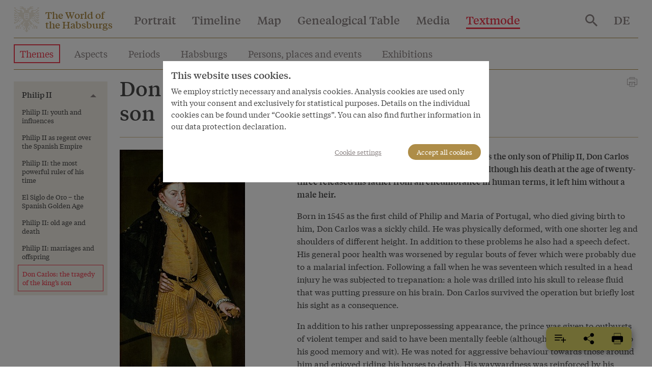

--- FILE ---
content_type: text/html; charset=utf-8
request_url: https://www.habsburger.net/en/chapter/don-carlos-tragedy-kings-son
body_size: 17757
content:
<!DOCTYPE html>
<!--[if gt IE 8]><!--> <html class="no-js" lang="en" dir="ltr"> <!--<![endif]-->
<head>
  <meta charset="utf-8" />
<meta name="viewport" content="width=device-width, initial-scale=1.0" />
<meta http-equiv="ImageToolbar" content="false" />
<meta name="description" content="Born in 1545 as the first child of Philip and Maria of Portugal, who died giving birth to him, Don Carlos was a sickly child. He was physically deformed, with one shorter leg and shoulders of different height. In addition to these problems he also had a speech defect. His general poor health was worsened by regular bouts of fever which were probably due to a malarial" />
<link rel="canonical" href="https://www.habsburger.net/en/chapter/don-carlos-tragedy-kings-son" />
<link rel="shortlink" href="https://www.habsburger.net/en/node/13835" />
<meta property="og:site_name" content="Die Welt der Habsburger" />
<meta property="og:type" content="article" />
<meta property="og:url" content="https://www.habsburger.net/en/chapter/don-carlos-tragedy-kings-son" />
<meta property="og:title" content="Don Carlos: the tragedy of the king’s son" />
<meta property="og:description" content="Born in 1545 as the first child of Philip and Maria of Portugal, who died giving birth to him, Don Carlos was a sickly child. He was physically deformed, with one shorter leg and shoulders of different height. In addition to these problems he also had a speech defect. His general poor health was worsened by regular bouts of fever which were probably due to a malarial" />
    <link rel="image_src" href="https://www.habsburger.net/files/styles/large/public/originale/gg_3235_cd.jpg?itok=Q-IBX3dR" />
  <link rel="og:image" href="https://www.habsburger.net/files/styles/large/public/originale/gg_3235_cd.jpg?itok=Q-IBX3dR" />
  
  <title>Don Carlos: the tragedy of the king’s son | Die Welt der Habsburger</title>
  <link rel="stylesheet" href="https://www.habsburger.net/files/css/css_TN8gbDxWBcq-DUgK_6AKeXlA97rCJ5o0BpLSW7rtSQM.css" />
<link rel="stylesheet" href="https://www.habsburger.net/files/css/css_jENQOQqZCRFGZK__DTefxYiXR2RUf03k1ugj3_Vg7vk.css" />

<!--[if IE]>
<link rel="stylesheet" href="https://www.habsburger.net/files/css/css_AbpHGcgLb-kRsJGnwFEktk7uzpZOCcBY74-YBdrKVGs.css" />
<![endif]-->
<link rel="stylesheet" href="https://www.habsburger.net/files/css/css_sY0Rd_zoMwS6T6gcaf3RBAIZRJY_PUlTO7v3df6S7N8.css" />
  <script src="https://www.habsburger.net/files/js/js_xpzcLYVJDS3IYPF-fN_P3oY4TsZpvwIMw0aQVe4wa0E.js"></script>
<script src="https://www.habsburger.net/files/js/js_lItpVUNZmIizHYk40_jeVxtOsARiWx7dgRpHZRCJv3A.js"></script>
<script>document.createElement( "picture" );</script>
<script src="https://www.habsburger.net/files/js/js_gHk2gWJ_Qw_jU2qRiUmSl7d8oly1Cx7lQFrqcp3RXcI.js"></script>
<script>var erasJSON = '{"nodes":[{"node":{"title":"The Babenberg Legacy","field_estimated_date_range":"1273-1282","field_era_color":"#B9B9B8","path":"/en/periods/babenberg-legacy","nid":"6306"}},{"node":{"title":"Building the Power Base","field_estimated_date_range":"1282-1477","field_era_color":"#8F806C","path":"/en/periods/building-power-base","nid":"6314"}},{"node":{"title":"The Rise to Great Power Status","field_estimated_date_range":"1477-1526","field_era_color":"#E6BF6E","path":"/en/periods/rise-great-power-status","nid":"6308"}},{"node":{"title":"The Age of Confessional Division","field_estimated_date_range":"1526-1648","field_era_color":"#BFBB70","path":"/en/periods/age-confessional-division","nid":"6316"}},{"node":{"title":"Baroque Austria","field_estimated_date_range":"1648-1740","field_era_color":"#98C39F","path":"/en/periods/baroque-austria","nid":"6310"}},{"node":{"title":"Enlightened Absolutism","field_estimated_date_range":"1740-1792","field_era_color":"#6896A8","path":"/en/periods/enlightened-absolutism","nid":"6312"}},{"node":{"title":"Revolutions","field_estimated_date_range":"1792-1848","field_era_color":"#9F77A6","path":"/en/periods/revolutions","nid":"6318"}},{"node":{"title":"National Conflicts","field_estimated_date_range":"1848-1914","field_era_color":"#7F7F7F","path":"/en/periods/national-conflicts","nid":"6320"}},{"node":{"title":"Decline and Fall","field_estimated_date_range":"1914/6/28-1918/11/13","field_era_color":"#020302","path":"/en/periods/decline-and-fall","nid":"6304"}}]}'</script>
<script src="https://www.habsburger.net/files/js/js_JkEdS1dtmubyZtr3sijrxnCLrjdjGk7HJcT24hu9gWA.js"></script>
<script>jQuery.extend(Drupal.settings, {"basePath":"\/","pathPrefix":"en\/","setHasJsCookie":0,"ajaxPageState":{"theme":"wdh","theme_token":"Ll5sdMHriMO-6GjesTHu6Cni1zuaAB1DQq1PP8Pi4mA","js":{"sites\/all\/modules\/contrib\/picture\/picturefill2\/picturefill.min.js":1,"sites\/all\/modules\/contrib\/picture\/picture.min.js":1,"sites\/all\/modules\/contrib\/jquery_update\/replace\/jquery\/3.1\/jquery.min.js":1,"misc\/jquery-extend-3.4.0.js":1,"misc\/jquery-html-prefilter-3.5.0-backport.js":1,"misc\/jquery.once.js":1,"misc\/drupal.js":1,"sites\/all\/modules\/contrib\/picture\/lazysizes\/lazysizes.min.js":1,"0":1,"sites\/all\/modules\/contrib\/entityreference\/js\/entityreference.js":1,"1":1,"sites\/all\/themes\/contrib\/wdh\/js\/foundation.min.js":1,"sites\/all\/themes\/contrib\/wdh\/js\/libraries\/slick.min.js":1,"sites\/all\/themes\/contrib\/wdh\/js\/libraries\/modernizr.js":1,"sites\/all\/themes\/contrib\/wdh\/js\/libraries\/isotope.js":1,"sites\/all\/themes\/contrib\/wdh\/js\/libraries\/helperfunctions.js":1,"sites\/all\/themes\/contrib\/wdh\/js\/zoom.js":1,"sites\/all\/themes\/contrib\/wdh\/js\/overlay.js":1,"sites\/all\/themes\/contrib\/wdh\/js\/wdh.js":1,"sites\/all\/themes\/contrib\/wdh\/js\/gdpr-cookies.js":1,"sites\/all\/themes\/contrib\/wdh\/js\/bookmarking.js":1,"sites\/all\/themes\/contrib\/wdh\/js\/timeline-header.js":1},"css":{"sites\/all\/modules\/contrib\/picture\/picture_wysiwyg.css":1,"sites\/all\/modules\/contrib\/views\/css\/views.css":1,"sites\/all\/modules\/contrib\/ckeditor\/css\/ckeditor.css":1,"sites\/all\/modules\/contrib\/ctools\/css\/ctools.css":1,"sites\/all\/themes\/contrib\/wdh\/css\/ie.css":1,"sites\/all\/themes\/contrib\/wdh\/css\/fonts.css":1,"sites\/all\/themes\/contrib\/wdh\/css\/app.css":1}},"better_exposed_filters":{"views":{"chapter_menus":{"displays":{"story_menu":{"filters":[]},"bio_menu":{"filters":[]}}},"dropdowns":{"displays":{"portraits":{"filters":[]},"timeline":{"filters":[]},"map":{"filters":[]},"stammbaum":{"filters":[]},"themes":{"filters":[]},"aspects":{"filters":[]},"eras":{"filters":[]},"habsburgs":{"filters":[]}}},"most_viewed":{"displays":{"themes_dropdown":{"filters":[]},"habsburgs_dropdown":{"filters":[]}}},"interface_json":{"displays":{"page_2":{"filters":[]}}}}}});</script>
</head>
<body class="html not-front not-logged-in no-sidebars page-node page-node- page-node-13835 node-type-chapter textmode i18n-en lang-en section-chapter" >
  <div class="skip-link">
    <a href="#main-content" class="element-invisible element-focusable">Skip to main content</a>
  </div>
    <!--.page -->
  <div class="off-canvas position-right hide-for-print " id="offCanvas" data-off-canvas>
       <button class="close-button" aria-label="Close menu" type="button" data-close>
        <span aria-hidden="true">&times;</span>
      </button>

      <!-- Menu -->
      <ul class="menu accordion-menu">
        <li>
          <a href="/en/search">
            Search          </a>
        </li>
      </ul>
      <ul id="main-menu-offcanvas" class="menu vertical accordion-menu" data-accordion-menu data-submenu-toggle="true"><li class="first leaf"><a href="/en/portrait">Portrait</a></li><li class="leaf"><a href="/en/timeline">Timeline</a></li><li class="leaf"><a href="/en/map">Map</a></li><li class="leaf"><a href="/en/genealogical-table">Genealogical Table</a></li><li class="leaf" title=""><a href="/en/media" title="">Media</a></li><li class="last expanded active-trail active-trail active-trail active-trail" title=""><a href="/en/textmode" title="" class="active-trail active-trail active-trail">Textmode</a><ul class="menu vertical is-active"><li class="first leaf active-trail active-trail active-trail active-trail active-trail active-trail"><a href="/en/themes" class="active-trail active-trail active-trail active-trail active-trail">Themes</a></li><li class="leaf"><a href="/en/aspects">Aspects</a></li><li class="leaf"><a href="/en/periods">Periods</a></li><li class="leaf"><a href="/en/habsburgs">Habsburgs</a></li><li class="leaf" title=""><a href="/en/persons-places-and-events" title="">Persons, places and events</a></li><li class="leaf"><a href="/en/exhibitions">Exhibitions</a></li><li class="last leaf"><a href="/en/index">Index</a></li></ul></li></ul>      <ul id="about-menu-offcanvas" class="menu vertical accordion-menu" data-accordion-menu data-submenu-toggle="true"><li class="first last expanded"><a href="/en/world-and-worlds-habsburgs-project-schonbrunn-group">World and worlds of the Habsburgs</a><ul class="menu vertical is-active"><li class="first leaf"><a href="/en/about-the-project/a-virtual-exhibition">A virtual exhibition</a></li><li class="leaf"><a href="/en/about-the-project/facts-figures">Facts &amp; Figures</a></li><li class="leaf"><a href="/en/about-the-project/team">Team during the project period 2008 to 2010</a></li><li class="last leaf"><a href="/en/about-the-project/awards">Awards</a></li></ul></li></ul>      <ul id="contact-menu-offcanvas" class="menu vertical accordion-menu" data-accordion-menu data-submenu-toggle="true"><li class="first last expanded"><a href="/en/service-contact">Service &amp; Contact</a><ul class="menu vertical is-active"><li class="first leaf"><a href="/en/service-contact/data-privacy-policy">Data Privacy Policy</a></li><li class="leaf"><a href="/en/service-contact/legal-notice">Legal Notice</a></li><li class="last leaf"><a href="/en/service-contact/pressinfo">Pressinfo</a></li></ul></li></ul>      
          <section class="block block-locale block-locale-language">

      
      <div class="item-list"><ul class="menu"><li class=" first"><a href="/de/kapitel/don-carlos-die-tragoedie-des-koenigssohnes" class=""><span class='short'>DE</span><span class='long'>Deutsch</span></a></li>
<li class="active hide last"><a href="/en/chapter/don-carlos-tragedy-kings-son" class=" active"><span class='short'>EN</span><span class='long'>English</span></a></li>
</ul></div>  
</section>    </div>
  <div class="off-canvas-content" data-off-canvas-content>
    <!--.l-header -->
          <header role="banner" class="l-header headroom sticky" data-sticky data-margin-top="0" id="page-header">
                  <!--.top-bar -->
        <nav class="top-bar" data-topbar>
          <ul class="menu expanded" id="topbar-logo">
            <li class="home-link"><svg class="logo" viewBox="0 0 30 30"><use xlink:href="#logo"></use></svg>
              <span class="site-name"><a href="/en" rel="home" title="Die Welt der Habsburger Home"><span>The World of</span><br><span>the Habsburgs</span></a></span>
              <span class="page-header mobile-page-header hide hide-for-tablet"></span>
            </li>
            <li class="toggle-offcanvas hide-for-large align-right text-right">
                <!--<a href="#" data-toggle="offCanvas"><span></span></a>-->
               <button class="menu-icon" type="button" data-toggle="offCanvas"></button>
             </li>
          </ul>
          <div class="top-bar-left show-for-large hide-for-print nav">
                          <ul id="main-menu" class="main-nav menu horizontal"><li class="first leaf" data-toggle="dropdown-portrait"><a href="/en/portrait">Portrait</a></li><li class="leaf" data-toggle="dropdown-timeline"><a href="/en/timeline">Timeline</a></li><li class="leaf" data-toggle="dropdown-map"><a href="/en/map">Map</a></li><li class="leaf" data-toggle="dropdown-stammbaum"><a href="/en/genealogical-table">Genealogical Table</a></li><li class="leaf" title="" data-toggle="dropdown-media"><a href="/en/media" title="">Media</a></li><li class="last expanded active-trail active-trail active-trail" title="" data-toggle="dropdown-textmode"><a href="/en/textmode" title="" class="active-trail active-trail">Textmode</a></li></ul>                      </div>
          <div class="top-bar-right show-for-large hide-for-print nav">
            <ul class="menu menu-search">
              <li>
                <a href="/en/search">
                  <svg style="vertical-align:middle" xmlns="http://www.w3.org/2000/svg" width="24" height="24" viewBox="0 0 35.68 35.73"><title>search</title><path d="M27.56,24.42,37.74,34.61l-3,3.06L24.49,27.48V25.86L24,25.28a14.41,14.41,0,0,1-4,2.35,13.16,13.16,0,0,1-9.83-.19,13.37,13.37,0,0,1-7-7.06,12.58,12.58,0,0,1-1.06-5.14,12.71,12.71,0,0,1,1.06-5.19,13.31,13.31,0,0,1,7.05-7,12.58,12.58,0,0,1,5.14-1.06A12.71,12.71,0,0,1,20.5,3a13.37,13.37,0,0,1,7.06,7.05,13.21,13.21,0,0,1,.19,9.85,13.61,13.61,0,0,1-2.35,4l.58.57Zm-12.25,0a8.84,8.84,0,0,0,6.51-2.7,8.89,8.89,0,0,0,2.67-6.48,9.12,9.12,0,0,0-9.18-9.18A8.89,8.89,0,0,0,8.83,8.73a8.84,8.84,0,0,0-2.7,6.51,8.84,8.84,0,0,0,2.7,6.48A8.84,8.84,0,0,0,15.31,24.42Z" fill="#8D8686" transform="translate(-2.06 -1.94)"/></svg>
                </a>
              </li>
            </ul>
                      </div>
          <div class="top-bar-right show-for-large nav hide-for-print">
                                <section class="block block-locale block-locale-language">

      
      <div class="item-list"><ul class="menu"><li class=" first"><a href="/de/kapitel/don-carlos-die-tragoedie-des-koenigssohnes" class=""><span class='short'>DE</span><span class='long'>Deutsch</span></a></li>
<li class="active hide last"><a href="/en/chapter/don-carlos-tragedy-kings-son" class=" active"><span class='short'>EN</span><span class='long'>English</span></a></li>
</ul></div>  
</section>                      </div>
        </nav>
        <div class="page-content show-for-tablet">
          <hr >
        </div>
        <!--/.top-bar -->
                                <!--.l-header-region -->
          <section class="l-header-region grid-x grid-padding-x grid-container main show-for-tablet hide-for-print" id="text-menu">
                  <section class="block block-menu-block block-menu-block-2 header">

        <h2 class="block-title element-invisible">Index</h2>
    
        
</section>  <section class="block block-menu-block block-menu-block-4 header">

        <h2 class="block-title element-invisible">Textmode</h2>
    
      <div class="menu-block-wrapper menu-block-4 menu-name-main-menu parent-mlid-9085 menu-level-1">
  <ul class="menu"><li class="first leaf active-trail menu-mlid-6489"><a href="/en/themes" class="active-trail active-trail active">Themes</a></li>
<li class="leaf menu-mlid-6818"><a href="/en/aspects">Aspects</a></li>
<li class="leaf menu-mlid-6786"><a href="/en/periods">Periods</a></li>
<li class="leaf menu-mlid-6805"><a href="/en/habsburgs">Habsburgs</a></li>
<li class="leaf menu-mlid-6809"><a href="/en/persons-places-and-events" title="">Persons, places and events</a></li>
<li class="leaf menu-mlid-9362"><a href="/en/exhibitions">Exhibitions</a></li>
<li class="last leaf menu-mlid-9270"><a href="/en/index">Index</a></li>
</ul></div>
  
</section>                        </section>
          <div class="page-content show-for-tablet">
            <hr >
          </div>
          <!--/.l-header-region -->
        
    </header>
    <!--/.l-header -->
        
      <div class="grid-container main" id="page-content">

        
        
        <main role="main" class="grid-x grid-padding-x">
          <div class="cell large-12">
            
            <a id="main-content"></a>

            
            
            
              
      
      <article id="node-13835" class="node node-chapter node-13835 full grid-x grid-margin-x" about="/en/chapter/don-carlos-tragedy-kings-son" typeof="sioc:Item foaf:Document">
  <div class="cell tablet-4 large-3 xlarge-2  hide-for-print" data-sticky-container>
    <div id="chapter-menu" class="sticky" data-sticky  data-margin-top="10" data-sticky-on="large" data-top-anchor="node-13835:top"  data-btm-anchor="node-13835:bottom">   
                  <ul class="menu vertical" data-accordion-menu data-submenu-toggle="true">
		  <li class="main"><a href="/en/persons/habsburg/philip-ii">Philip II</a>	  <ul class="menu vertical">
		    	<li>  
          <a href="/en/chapter/philip-ii-youth-and-influences">Philip II: youth and influences</a>  </li>
	    	<li>  
          <a href="/en/chapter/philip-ii-regent-over-spanish-empire">Philip II as regent over the Spanish Empire</a>  </li>
	    	<li>  
          <a href="/en/chapter/philip-ii-most-powerful-ruler-his-time">Philip II: the most powerful ruler of his time </a>  </li>
	    	<li>  
          <a href="/en/chapter/el-siglo-de-oro-spanish-golden-age">El Siglo de Oro – the Spanish Golden Age</a>  </li>
	    	<li>  
          <a href="/en/chapter/philip-ii-old-age-and-death">Philip II: old age and death</a>  </li>
	    	<li>  
          <a href="/en/chapter/philip-ii-marriages-and-offspring">Philip II: marriages and offspring</a>  </li>
	    	<li>  
          <a href="/en/chapter/don-carlos-tragedy-kings-son" class="active">Don Carlos: the tragedy of the king’s son</a>  </li>
				</ul>
		</li>
	</ul>    </div>
    <div class="show-for-tablet-only chapter-media" id="chapter-media">
           

  <article id="node-13364" data-nid="13364" class="node node-bild inline_chapter teaser" about="/en/media/alonso-sanchez-coello-infante-don-carlos-painting-1564" typeof="sioc:Item foaf:Document">
    <a href="/en/media/alonso-sanchez-coello-infante-don-carlos-painting-1564"><picture >
<!--[if IE 9]><video style="display: none;"><![endif]-->
<source data-srcset="https://www.habsburger.net/files/styles/large/public/originale/gg_3235_cd.jpg?itok=Q-IBX3dR&amp;timestamp=1383493602 1x" />
<!--[if IE 9]></video><![endif]-->
<img  class="lazyload" src="https://www.habsburger.net/files/styles/large/public/originale/gg_3235_cd.jpg?itok=Q-IBX3dR&amp;timestamp=1383493602" alt="" title="" />
</picture></a> 
      <div class="overlay">
                  <p>Alonso Sánchez Coello: Infante Don Carlos, painting, 1564 </p>
              </div>
    </article>
          </div>
  </div>
  <div class="cell tablet-8 large-9 xlarge-10">
            <span class="print float-right show-for-tablet" onclick="window.print()"><svg id="print-icon" xmlns="http://www.w3.org/2000/svg" xmlns:xlink="http://www.w3.org/1999/xlink" version="1.1" x="0px" y="0px" viewBox="0 0 1024 1280" style="width:24px;cursor:pointer;enable-background:new 0 0 1024 1024;" xml:space="preserve" fill="#8D8686"><g><path d="M876.1,771H711V549H313v222H147c-32,0-58-26-58-58V298c0-32,26-58,58-58h730c32,0,58,26,58,58v414.1   C935,744.6,908.6,771,876.1,771z M741,741h135.1c15.9,0,28.9-13,28.9-28.9V298c0-15.4-12.6-28-28-28H147c-15.4,0-28,12.6-28,28v415   c0,15.4,12.6,28,28,28h136V519h458V741z"/><path d="M741,270H283V121h458V270z M313,240h398v-89H313V240z"/><path d="M741,903H283V519h458V903z M313,873h398V549H313V873z"/><rect x="240" y="519" width="543" height="30"/><rect x="717" y="380" width="66" height="30"/><g><rect x="409" y="642" width="206" height="30"/><rect x="409" y="749" width="136" height="30"/></g></g></svg></span>
      <h1 class="node-title"><span>Don Carlos: the tragedy of the king’s son</span></h1>
      <span property="dc:title" content="Don Carlos: the tragedy of the king’s son" class="rdf-meta element-hidden"></span><span property="sioc:num_replies" content="0" datatype="xsd:integer" class="rdf-meta element-hidden"></span>      <div class="grid-x grid-margin-x">
        <div class="show-for-large cell large-3 xlarge-4 chapter-media" id="chapter-media">
             

  <article id="node-13364" data-nid="13364" class="node node-bild inline_chapter teaser" about="/en/media/alonso-sanchez-coello-infante-don-carlos-painting-1564" typeof="sioc:Item foaf:Document">
    <a href="/en/media/alonso-sanchez-coello-infante-don-carlos-painting-1564"><picture >
<!--[if IE 9]><video style="display: none;"><![endif]-->
<source data-srcset="https://www.habsburger.net/files/styles/large/public/originale/gg_3235_cd.jpg?itok=Q-IBX3dR&amp;timestamp=1383493602 1x" />
<!--[if IE 9]></video><![endif]-->
<img  class="lazyload" src="https://www.habsburger.net/files/styles/large/public/originale/gg_3235_cd.jpg?itok=Q-IBX3dR&amp;timestamp=1383493602" alt="" title="" />
</picture></a> 
      <div class="overlay">
                  <p>Alonso Sánchez Coello: Infante Don Carlos, painting, 1564 </p>
              </div>
    </article>
              </div>
        <div class="cell large-9 xlarge-8">
          <div class="lead"><p>Despite his worrying mental and physical state, as the only son of Philip II, Don Carlos was for a long time the sole hope of the dynasty. Although his death at the age of twenty-three released his father from an encumbrance in human terms, it left him without a male heir.</p>
</div>
                    <div class="hide-for-tablet hide-for-print chapter-media" id="chapter-media">
               

  <article id="node-13364" data-nid="13364" class="node node-bild inline_chapter teaser" about="/en/media/alonso-sanchez-coello-infante-don-carlos-painting-1564" typeof="sioc:Item foaf:Document">
    <a href="/en/media/alonso-sanchez-coello-infante-don-carlos-painting-1564"><picture >
<!--[if IE 9]><video style="display: none;"><![endif]-->
<source data-srcset="https://www.habsburger.net/files/styles/large/public/originale/gg_3235_cd.jpg?itok=Q-IBX3dR&amp;timestamp=1383493602 1x" />
<!--[if IE 9]></video><![endif]-->
<img  class="lazyload" src="https://www.habsburger.net/files/styles/large/public/originale/gg_3235_cd.jpg?itok=Q-IBX3dR&amp;timestamp=1383493602" alt="" title="" />
</picture></a> 
      <div class="overlay">
                  <p>Alonso Sánchez Coello: Infante Don Carlos, painting, 1564 </p>
              </div>
    </article>
                </div>
          <div class="body body field"><p>Born in 1545 as the first child of Philip and Maria of Portugal, who died giving birth to him, Don Carlos was a sickly child. He was physically deformed, with one shorter leg and shoulders of different height. In addition to these problems he also had a speech defect. His general poor health was worsened by regular bouts of fever which were probably due to a malarial infection. Following a fall when he was seventeen which resulted in a head injury he was subjected to trepanation: a hole was drilled into his skull to release fluid that was putting pressure on his brain. Don Carlos survived the operation but briefly lost his sight as a consequence.</p>
<p>In addition to his rather unprepossessing appearance, the prince was given to outbursts of violent temper and said to have been mentally feeble (although other sources attest to his good memory and wit). He was noted for aggressive behaviour towards those around him and enjoyed riding his horses to death. His waywardness was reinforced by his addiction to alcohol.</p>
<p>His high, boyish speaking voice gave rise to rumours that the young prince was impotent. In 1567 the twenty-two-year-old was duly subjected to a test under the supervision of his physicians that would prove his ability to father a child. The team of physicians, who treated the young man with all kinds of remedies, as well as the young girl who played the role of ‘guinea pig’, were richly rewarded after the experiment proved successful.&nbsp;&nbsp;</p>
<p>The physical and mental feebleness of his only son and heir was also the reason why the sons of Philip’s cousin <u>Maximilian II</u>, the later emperor <u>Rudolf II</u> and Archduke Ernst, were summoned to the Spanish court to be brought up there and groomed as potential successors. Since Maximilian’s wife, Maria of Spain, was a sister of Philip II, the two Habsburg princes were nephews of the Spanish king.</p>
<p>In 1567 relations between Don Carlos and his father reached rock bottom. The prince planned to flee to the Netherlands in order to ally himself with his father’s adversaries there. The plans were discovered and Don Carlos was interned on his father’s orders. Philip considered arraigning his son for high treason. The prince’s health deteriorated and he died in mysterious circumstances in 1568. He was said to have gorged himself on highly spiced pies and died of colic after drinking nearly ten litres of water to slake his unbearable thirst. Rumours that Carlos was murdered on his father’s orders were rife at the time.</p>
</div><p class="field-author">
            Martin Mutschlechner    </p>          <a id="article-bottom"></a>
        </div>
      </div>
      <div class="show-for-print print-url">
                <p><a href="https://www.habsburger.net/en/chapter/don-carlos-tragedy-kings-son">https://www.habsburger.net/en/chapter/don-carlos-tragedy-kings-son</a></p>
      </div>
      <div class="chapter-footer hide-for-print">        
        <p class="block-title margin">Related content</p>
        <div class="grid-x grid-margin-x small-up-2 large-up-4" data-equalizer>
             
<article id="node-6577" class="node node-person node-teaser attribute teaser cell" about="/en/persons/habsburg/philip-ii" typeof="sioc:Person foaf:Document">

    <a href="/en/persons/habsburg/philip-ii" class="image">
       

  <article id="node-6575" data-nid="6575" class="node node-bild inline_teaser_portrait teaser" about="/en/media/sanchez-coello-king-philip-ii-spain-half-length-portrait-spanish-court-dress-order-golden" typeof="sioc:Item foaf:Document">
   <picture >
<!--[if IE 9]><video style="display: none;"><![endif]-->
<source data-srcset="https://www.habsburger.net/files/styles/teaser_p_s/public/images/special/sanchez_coello_koenig_philipp_ii._von_spanien_brustbild_in_spanischer_hoftracht_mit_dem_orden_vom_goldenen_vlies_special.jpg?itok=-rhRSLQd&amp;timestamp=1332114608 1x, https://www.habsburger.net/files/styles/teaser_p_s2x/public/images/special/sanchez_coello_koenig_philipp_ii._von_spanien_brustbild_in_spanischer_hoftracht_mit_dem_orden_vom_goldenen_vlies_special.jpg?itok=abMfijC0&amp;timestamp=1332114608 2x" media="@media all and (max-width:639px)" />
<source data-srcset="https://www.habsburger.net/files/styles/teaser_p_m/public/images/special/sanchez_coello_koenig_philipp_ii._von_spanien_brustbild_in_spanischer_hoftracht_mit_dem_orden_vom_goldenen_vlies_special.jpg?itok=58Lqnrjm&amp;timestamp=1332114608 1x, https://www.habsburger.net/files/styles/teaser_p_m/public/images/special/sanchez_coello_koenig_philipp_ii._von_spanien_brustbild_in_spanischer_hoftracht_mit_dem_orden_vom_goldenen_vlies_special.jpg?itok=58Lqnrjm&amp;timestamp=1332114608 2x" media="@media all and (min-width:640px) and (max-width:1023px)" />
<source data-srcset="https://www.habsburger.net/files/styles/teaser_p_m/public/images/special/sanchez_coello_koenig_philipp_ii._von_spanien_brustbild_in_spanischer_hoftracht_mit_dem_orden_vom_goldenen_vlies_special.jpg?itok=58Lqnrjm&amp;timestamp=1332114608 1x, https://www.habsburger.net/files/styles/teaser_p_m/public/images/special/sanchez_coello_koenig_philipp_ii._von_spanien_brustbild_in_spanischer_hoftracht_mit_dem_orden_vom_goldenen_vlies_special.jpg?itok=58Lqnrjm&amp;timestamp=1332114608 2x" media="@media all and (min-width:1024px) " />
<!--[if IE 9]></video><![endif]-->
<img  class="lazyload" src="https://www.habsburger.net/files/styles/teaser_p_m/public/images/special/sanchez_coello_koenig_philipp_ii._von_spanien_brustbild_in_spanischer_hoftracht_mit_dem_orden_vom_goldenen_vlies_special.jpg?itok=58Lqnrjm&amp;timestamp=1332114608" alt="" title="" />
</picture>  </article>

  </a>
  <div class="overlay">
    <div class="body body text-secondary">Philip succeeded his father as king of Spain, which at the time also encompassed the Burgundian patrimony, domains in...</div>  </div>
  <div class="content" data-equalizer-watch>
    <label class="label">    Habsburg</label>
        <a href="/en/persons/habsburg/philip-ii" class="node-title" class="title">Philip II</a>
          <div class="reign">    King of Spain </div>
     
    <span property="dc:title" content="Philip II" class="rdf-meta element-hidden"></span><span property="sioc:num_replies" content="0" datatype="xsd:integer" class="rdf-meta element-hidden"></span>      </div>

</article>
   
<article id="node-6398" class="node node-person node-teaser attribute teaser cell" about="/en/persons/habsburg-emperor/rudolf-ii" typeof="sioc:Person foaf:Document">

    <a href="/en/persons/habsburg-emperor/rudolf-ii" class="image">
       

  <article id="node-6396" data-nid="6396" class="node node-bild inline_teaser_portrait teaser" about="/en/media/joseph-heintz-elder-emperor-rudolf-ii-c-1592-0" typeof="sioc:Item foaf:Document">
   <picture >
<!--[if IE 9]><video style="display: none;"><![endif]-->
<source data-srcset="https://www.habsburger.net/files/styles/teaser_p_s/public/images/special/joseph_heintz_der_aeltere_kaiser_rudolf_ii._um_1592_special.jpg?itok=2Rx7I4QF&amp;timestamp=1332117543 1x, https://www.habsburger.net/files/styles/teaser_p_s2x/public/images/special/joseph_heintz_der_aeltere_kaiser_rudolf_ii._um_1592_special.jpg?itok=wE5mpmlI&amp;timestamp=1332117543 2x" media="@media all and (max-width:639px)" />
<source data-srcset="https://www.habsburger.net/files/styles/teaser_p_m/public/images/special/joseph_heintz_der_aeltere_kaiser_rudolf_ii._um_1592_special.jpg?itok=0r4PXLrO&amp;timestamp=1332117543 1x, https://www.habsburger.net/files/styles/teaser_p_m/public/images/special/joseph_heintz_der_aeltere_kaiser_rudolf_ii._um_1592_special.jpg?itok=0r4PXLrO&amp;timestamp=1332117543 2x" media="@media all and (min-width:640px) and (max-width:1023px)" />
<source data-srcset="https://www.habsburger.net/files/styles/teaser_p_m/public/images/special/joseph_heintz_der_aeltere_kaiser_rudolf_ii._um_1592_special.jpg?itok=0r4PXLrO&amp;timestamp=1332117543 1x, https://www.habsburger.net/files/styles/teaser_p_m/public/images/special/joseph_heintz_der_aeltere_kaiser_rudolf_ii._um_1592_special.jpg?itok=0r4PXLrO&amp;timestamp=1332117543 2x" media="@media all and (min-width:1024px) " />
<!--[if IE 9]></video><![endif]-->
<img  class="lazyload" src="https://www.habsburger.net/files/styles/teaser_p_m/public/images/special/joseph_heintz_der_aeltere_kaiser_rudolf_ii._um_1592_special.jpg?itok=0r4PXLrO&amp;timestamp=1332117543" alt="" title="" />
</picture>  </article>

  </a>
  <div class="overlay">
    <div class="body body text-secondary">Rudolf II had grown up in Spain. After his accession to the throne he moved his residence from Vienna to Prague, which...</div>  </div>
  <div class="content" data-equalizer-watch>
    <label class="label">    Habsburg Emperor</label>
        <a href="/en/persons/habsburg-emperor/rudolf-ii" class="node-title" class="title">Rudolf II</a>
          <div class="reign">    Roman-German Emperor <div class="date">
  1576–1612</div></div>
     
    <span property="dc:title" content="Rudolf II" class="rdf-meta element-hidden"></span><span property="sioc:num_replies" content="0" datatype="xsd:integer" class="rdf-meta element-hidden"></span>      </div>

</article>
   
<article id="node-6346" class="node node-person node-teaser attribute teaser cell" about="/en/persons/habsburg-emperor/maximilian-ii" typeof="sioc:Person foaf:Document">

    <a href="/en/persons/habsburg-emperor/maximilian-ii" class="image">
       

  <article id="node-6344" data-nid="6344" class="node node-bild inline_teaser_portrait teaser" about="/en/media/nicolas-neufchatel-emperor-maximilian-ii-aged-around-forty-c-1566-0" typeof="sioc:Item foaf:Document">
   <picture >
<!--[if IE 9]><video style="display: none;"><![endif]-->
<source data-srcset="https://www.habsburger.net/files/styles/teaser_p_s/public/images/special/nicolas_neufchatel_kaiser_maximilian_ii._als_etwa_vierzigjaehriger_um_1566_special.jpg?itok=jYRaMTJu&amp;timestamp=1332117676 1x, https://www.habsburger.net/files/styles/teaser_p_s2x/public/images/special/nicolas_neufchatel_kaiser_maximilian_ii._als_etwa_vierzigjaehriger_um_1566_special.jpg?itok=HNMsCyed&amp;timestamp=1332117676 2x" media="@media all and (max-width:639px)" />
<source data-srcset="https://www.habsburger.net/files/styles/teaser_p_m/public/images/special/nicolas_neufchatel_kaiser_maximilian_ii._als_etwa_vierzigjaehriger_um_1566_special.jpg?itok=QJvqvcBk&amp;timestamp=1332117676 1x, https://www.habsburger.net/files/styles/teaser_p_m/public/images/special/nicolas_neufchatel_kaiser_maximilian_ii._als_etwa_vierzigjaehriger_um_1566_special.jpg?itok=QJvqvcBk&amp;timestamp=1332117676 2x" media="@media all and (min-width:640px) and (max-width:1023px)" />
<source data-srcset="https://www.habsburger.net/files/styles/teaser_p_m/public/images/special/nicolas_neufchatel_kaiser_maximilian_ii._als_etwa_vierzigjaehriger_um_1566_special.jpg?itok=QJvqvcBk&amp;timestamp=1332117676 1x, https://www.habsburger.net/files/styles/teaser_p_m/public/images/special/nicolas_neufchatel_kaiser_maximilian_ii._als_etwa_vierzigjaehriger_um_1566_special.jpg?itok=QJvqvcBk&amp;timestamp=1332117676 2x" media="@media all and (min-width:1024px) " />
<!--[if IE 9]></video><![endif]-->
<img  class="lazyload" src="https://www.habsburger.net/files/styles/teaser_p_m/public/images/special/nicolas_neufchatel_kaiser_maximilian_ii._als_etwa_vierzigjaehriger_um_1566_special.jpg?itok=QJvqvcBk&amp;timestamp=1332117676" alt="" title="" />
</picture>  </article>

  </a>
  <div class="overlay">
    <div class="body body text-secondary">Maximilian II stands out among the otherwise strictly Catholic Habsburgs: he was sympathetic to Protestantism – a...</div>  </div>
  <div class="content" data-equalizer-watch>
    <label class="label">    Habsburg Emperor</label>
        <a href="/en/persons/habsburg-emperor/maximilian-ii" class="node-title" class="title">Maximilian II</a>
          <div class="reign">    Roman-German Emperor <div class="date">
  1564–1576</div></div>
     
    <span property="dc:title" content="Maximilian II" class="rdf-meta element-hidden"></span><span property="sioc:num_replies" content="0" datatype="xsd:integer" class="rdf-meta element-hidden"></span>      </div>

</article>
        </div>
                  <p class="block-title margin">Period & Aspect</p>
          <div class="grid-x grid-margin-x small-up-2 large-up-3" data-equalizer>
               <article id="node-6316" class="node node-era node-teaser teaser cell" about="/en/periods/age-confessional-division" typeof="sioc:Item foaf:Document">

    <a href="/en/periods/age-confessional-division" class="image">
       

  <article id="node-6315" data-nid="6315" class="node node-bild inline_teaser_landscape teaser" about="/en/media/matthaus-merian-elder-defenestration-prague-copperplate-engraving-0" typeof="sioc:Item foaf:Document">
<picture >
<!--[if IE 9]><video style="display: none;"><![endif]-->
<source data-srcset="https://www.habsburger.net/files/styles/teaser_ls_s/public/images/teaser/matthaeus_merian_der_aeltere_der_prager_fenstersturz_kupferstich_teaser_0.jpg?itok=YQF3mkYm&amp;timestamp=1332183368 1x, https://www.habsburger.net/files/styles/teaser_ls_s2x/public/images/teaser/matthaeus_merian_der_aeltere_der_prager_fenstersturz_kupferstich_teaser_0.jpg?itok=_q73Gl3b&amp;timestamp=1332183368 2x" media="@media all and (max-width:639px)" />
<source data-srcset="https://www.habsburger.net/files/styles/teaser_ls_s/public/images/teaser/matthaeus_merian_der_aeltere_der_prager_fenstersturz_kupferstich_teaser_0.jpg?itok=YQF3mkYm&amp;timestamp=1332183368 1x, https://www.habsburger.net/files/styles/teaser_ls_s2x/public/images/teaser/matthaeus_merian_der_aeltere_der_prager_fenstersturz_kupferstich_teaser_0.jpg?itok=_q73Gl3b&amp;timestamp=1332183368 2x" media="@media all and (min-width:640px) and (max-width:1023px)" />
<source data-srcset="https://www.habsburger.net/files/styles/teaser_ls_s/public/images/teaser/matthaeus_merian_der_aeltere_der_prager_fenstersturz_kupferstich_teaser_0.jpg?itok=YQF3mkYm&amp;timestamp=1332183368 1x, https://www.habsburger.net/files/styles/teaser_ls_s2x/public/images/teaser/matthaeus_merian_der_aeltere_der_prager_fenstersturz_kupferstich_teaser_0.jpg?itok=_q73Gl3b&amp;timestamp=1332183368 2x" media="@media all and (min-width:1024px) " />
<!--[if IE 9]></video><![endif]-->
<img  class="lazyload" src="https://www.habsburger.net/files/styles/teaser_ls_s2x/public/images/teaser/matthaeus_merian_der_aeltere_der_prager_fenstersturz_kupferstich_teaser_0.jpg?itok=_q73Gl3b&amp;timestamp=1332183368" alt="" title="" />
</picture>  </article>

  </a>
  <div class="overlay show-for-tablet">
    <div class="body body text-secondary">Religious schisms convulse Western Christianity and change European society profoundly. Confessional affiliation becomes a political issue, determining the relationship between countries as well as between princes and ...</div>  </div>
  <div class="content">
    <label class="label">Period</label>
        <a href="/en/periods/age-confessional-division" class="node-title" class="title">The Age of Confessional Division</a>
    <p class="date">1526–1648</p>
    <span property="dc:title" content="The Age of Confessional Division" class="rdf-meta element-hidden"></span><span property="sioc:num_replies" content="0" datatype="xsd:integer" class="rdf-meta element-hidden"></span>      </div>
</article>
                      </div>
        
        <p class="block-title margin">Literature</p>
        <div class="field-literature">
                      
                                                                                    
        <p>Edelmayer, Friedrich: Philipp II. Biographie eines Weltherrschers, Stuttgart 2009</p><p>Hamann, Brigitte (Hg.): Die Habsburger. Ein biographisches Lexikon, Wien 1988</p><p>Vasold, Manfred: Philipp II., Reinbek 2001</p><p>Vocelka, Karl / Heller, Lynne: Die Lebenswelt der Habsburger. Kultur- und Mentalitätsgeschichte einer Familie, Graz 1997</p>    </div>
      </div>
    </div>
  </div>
</article>
  
            
          </div>
          <!--/.l-main region -->

          
                  </main>
        <!--/.l-main-->
      </div>
      

          <!--.l-footer-->
      <footer class="l-footer panel grid-x grid-padding-x hide-for-print" role="contentinfo" id="footer">
        <div id="footer-first" class="large-3 cell">
          <div class="homelink"><svg class="logo" viewBox="0 0 30 30"><use xlink:href="#logo"></use></svg><a href="/en" rel="home" title="Die Welt der Habsburger Home"><span>The World of</span><br><span>the Habsburgs</span></a></div>
          <p>A project of Schönbrunn Group</p>
          <div id="schoenbrunn_logo"><a href="https://www.schoenbrunn-group.com/en/"><img src="/theme/images/Schoenbrunn-Group_Logo_mit-Claim_EN_farbig_RGB.svg" alt="Schoenbrunn Group logo"></a></div>
        </div>
        <div id="footer-menus" class="large-9 cell">
          <div class="grid-x grid-padding-x">
                          <div id="footer-first" class="medium-3 cell">
                    <section class="block block-menu-block block-menu-block-4--2">

        <h2 class="block-title">Textmode</h2>
    
      <div class="menu-block-wrapper menu-block-4 menu-name-main-menu parent-mlid-9085 menu-level-1">
  <ul class="menu"><li class="first leaf active-trail menu-mlid-6489"><a href="/en/themes" class="active-trail active">Themes</a></li>
<li class="leaf menu-mlid-6818"><a href="/en/aspects">Aspects</a></li>
<li class="leaf menu-mlid-6786"><a href="/en/periods">Periods</a></li>
<li class="leaf menu-mlid-6805"><a href="/en/habsburgs">Habsburgs</a></li>
<li class="leaf menu-mlid-6809"><a href="/en/persons-places-and-events" title="">Persons, places and events</a></li>
<li class="leaf menu-mlid-9362"><a href="/en/exhibitions">Exhibitions</a></li>
<li class="last leaf menu-mlid-9270"><a href="/en/index">Index</a></li>
</ul></div>
  
</section>              </div>
                                      <div id="footer-middle" class="medium-3 cell">
                    <section class="block block-bookblock block-bookblock-10525">

        <h2 class="block-title"><a href="/en/world-and-worlds-habsburgs-project-schonbrunn-group" class="book-title">World and worlds of the Habsburgs</a></h2>
    
      <ul class="menu"><li class="first leaf"><a href="/en/about-the-project/a-virtual-exhibition">A virtual exhibition</a></li>
<li class="leaf"><a href="/en/about-the-project/facts-figures">Facts &amp; Figures</a></li>
<li class="leaf"><a href="/en/about-the-project/team">Team during the project period 2008 to 2010</a></li>
<li class="last leaf"><a href="/en/about-the-project/awards">Awards</a></li>
</ul>  
</section>              </div>
                                      <div id="footer-last" class="medium-3 cell">
                    <section class="block block-bookblock block-bookblock-5833">

        <h2 class="block-title"><a href="/en/service-contact" class="book-title">Service &amp; Contact</a></h2>
    
      <ul class="menu"><li class="first leaf"><a href="/en/service-contact/data-privacy-policy">Data Privacy Policy</a></li>
<li class="leaf"><a href="/en/service-contact/legal-notice">Legal Notice</a></li>
<li class="last leaf"><a href="/en/service-contact/pressinfo">Pressinfo</a></li>
</ul>  
</section>              </div>
                                      <div id="footer-last" class="medium-3 cell">
                    <section class="block block-menu-block block-menu-block-3">

        <h2 class="block-title">Special pages</h2>
    
      <div class="menu-block-wrapper menu-block-3 menu-name-menu-sonderseiten parent-mlid-0 menu-level-1">
  <ul class="menu"><li class="first last leaf menu-mlid-9175"><a href="/en/partners" title="">Partner</a></li>
</ul></div>
  
</section>              </div>
                      </div>
        </div>

                  <div class="copyright cell">
            &copy; 2026 Die Welt der Habsburger All rights reserved.          </div>
              </footer>
      <!--/.footer-->
    
      </div>
<!--/.page -->

<div class="reveal" data-reveal id="cookie-overlay" data-close-on-click="false">
      <section id="cookie-page-1">
        <p class="h5">
          This website uses cookies.        </p>
        <p>
          We employ strictly necessary and analysis cookies. Analysis cookies are used only with your consent and exclusively for statistical purposes. Details on the individual cookies can be found under “Cookie settings”. You can also find further information in our data protection declaration.        </p>
        <div class="text-right buttons">
          <p>
            <button class="button link cookie-settings-show">
              Cookie settings            </button>
            <button class="button cookie-accept-all">
              Accept all cookies            </button>
          </p>
        </div>
      </section>
      <section id="cookie-page-2" class="hide" data-toggler=".hide">
        <form id="cookie-settings-form">
          <p class="h5">
            Cookie settings    
          </p>
          <p>
            Here you can view or change the cookie settings used on this domain.    
          </p>
          <section class="cookie-section">
            <div class="grid-x section-header">
              <div class="cell auto"><b>
                Strictly necessary cookies    
              </b></div>
              <div class="cell text-right shrink">
                <button class="icon-info">
                  <svg xmlns="http://www.w3.org/2000/svg" width="20" height="20" viewBox="0 0 20 20"><path d="M9.5 16A6.61 6.61 0 0 1 3 9.5 6.61 6.61 0 0 1 9.5 3 6.61 6.61 0 0 1 16 9.5 6.63 6.63 0 0 1 9.5 16zm0-14A7.5 7.5 0 1 0 17 9.5 7.5 7.5 0 0 0 9.5 2zm.5 6v4.08h1V13H8.07v-.92H9V9H8V8zM9 6h1v1H9z"/></svg>
                </button> 
                <div class="switch tiny">
                  <input class="switch-input" disabled checked="checked" id="cookie_necessary_setting" type="checkbox" name="cookie_necessary_setting">
                  <label class="switch-paddle" for="cookie_necessary_setting">
                    <span class="show-for-sr">Strictly necessary cookies</span>
                  </label>
                </div>
              </div>
            </div>
            <div class="grid-x section-body hide">
              <div class="cell">
                <p>
                  Cookies are a technical feature necessary for the basic functions of the website. You can block or delete these cookies in your browser settings, but in doing so you risk the danger of preventing several parts of the website from functioning properly. <br>The information contained in the cookies is not used to identify you personally. These cookies are never used for purposes other than specified here.    
                </p>
                <table id="cookie-neccessary-table">
                  <thead>
                    <th>
                      Name    
                    </th>
                    <th>
                      Purpose    
                    </th>
                    <th>
                      Expiration    
                    </th>
                    <th>
                      Type    
                    </th>
                  </thead>
                  <tbody>
                  </tbody>
                </table>
              </div>
            </div>
          </section>

          <section class="cookie-section">
            <div class="grid-x section-header">
              <div class="cell auto"><b>
                Analysis cookies    
              </b></div>
              <div class="cell text-right shrink">
                <button class="icon-info">
                  <svg xmlns="http://www.w3.org/2000/svg" width="20" height="20" viewBox="0 0 20 20"><path d="M9.5 16A6.61 6.61 0 0 1 3 9.5 6.61 6.61 0 0 1 9.5 3 6.61 6.61 0 0 1 16 9.5 6.63 6.63 0 0 1 9.5 16zm0-14A7.5 7.5 0 1 0 17 9.5 7.5 7.5 0 0 0 9.5 2zm.5 6v4.08h1V13H8.07v-.92H9V9H8V8zM9 6h1v1H9z"/></svg>
                </button> 
                <div class="switch tiny">
                  <input class="switch-input" id="cookie_analysis_setting" type="checkbox" name="cookie_analysis_setting">
                  <label class="switch-paddle" for="cookie_analysis_setting">
                    <span class="show-for-sr">Analysis cookies</span>
                  </label>
                </div>
              </div>
            </div>
            <div class="grid-x section-body hide">
              <div class="cell">
                <p>
                  We employ analysis cookies to continually improve and update our websites and services for you. The following analysis cookies are used only with your consent.    
                </p>
                <table id="cookie-analysis-table">
                 <thead>
                    <th>
                      Name    
                    </th>
                    <th>
                      Service    
                    </th>
                    <th>
                      Purpose    
                    </th>
                    <th>
                      Type and duration    
                    </th>
                  </thead>
                  <tbody>
                  </tbody>
                </table>
              </div>
            </div>
          </section>
          
          <div class="text-right buttons">
            <p>
              <button class="button link cookie-settings-save">
                Save settings    
              </button>
              <button class="button cookie-accept-all">
                Accept all cookies    
              </button>
            </p>
          </div>
        </form>
      </section>
  </div>
  <!--<script src="/theme/js/gdpr-cookies.js"></script>--><div id="bookmarking" class="no-print">
  <ul class="menu dropdown" data-dropdown-menu>
    <li class="articles is-dropdown-submenu-parent show-for-medium">
      <button class="button" title="Saved pages">
        <svg xmlns="http://www.w3.org/2000/svg" viewBox="0 0 34.38 23.93"><defs></defs><g id="Ebene_2" data-name="Ebene 2"><g><rect width="22.56" height="2.65"/><rect y="7.47" width="22.56" height="2.65"/><rect y="14.94" width="15.33" height="2.65"/><rect x="19.05" y="14.94" width="15.33" height="2.65"/><rect x="19.05" y="14.94" width="15.33" height="2.65" transform="translate(10.45 42.98) rotate(-90)"/></g></g></svg>
        <span class="desc">
          Saved pages          (<span class="num"></span>)
        </span>
      </button>
      <ul id="bookmarking-list" class="menu vertical is-dropdown-submenu">
        <li class="save actions">
          <a href="#">
            <svg xmlns="http://www.w3.org/2000/svg" viewBox="0 0 24 24"><defs><style>.cls-s{fill:none;stroke-miterlimit:10;}</style></defs><g id="Ebene_2" data-name="Ebene 2"><g id="herleitung"><circle class="cls-s" cx="12" cy="12" r="11.5"/><line class="cls-s" x1="11.75" y1="6" x2="11.75" y2="18"/><line class="cls-s" x1="17.75" y1="12" x2="5.75" y2="12"/></g></g></svg>
            <span>Add page to list</span>
          </a>
        </li>
        <li class="del actions">
          <a href="#">
            <svg xmlns="http://www.w3.org/2000/svg" viewBox="0 0 24 24"><defs><style>.cls-d{fill:none;stroke-miterlimit:10;}</style></defs><g id="Ebene_2" data-name="Ebene 2"><g id="herleitung"><circle class="cls-d" cx="12" cy="12" r="11.5"/><line class="cls-d" x1="17.75" y1="12" x2="5.75" y2="12"/></g></g></svg>
            <span>Delete list</span>
          </a>
        </li>
        <li class="copy actions">
          <a href="#" id="bookmark-copy-list" data-clipboard-target="#bookmark-clipboard-content">
            <svg xmlns="http://www.w3.org/2000/svg" viewBox="0 0 24 24"><defs><style>.cls-c{fill:none;stroke-miterlimit:10;}</style></defs><g id="Ebene_2" data-name="Ebene 2"><g id="herleitung"><circle class="cls-c" cx="12" cy="12" r="11.5"/><polyline class="cls-c" points="19.5 7.5 8.5 17.5 5.5 10.5"/></g></g></svg>
            <span>Copy to clipboard</span>
          </a>
          
        </li>
      </ul>
    </li>
    <li class="share" id="share-li">
      <button class="button" id="share-button"><!-- title="Share" data-tooltip-->
        <svg xmlns="http://www.w3.org/2000/svg" viewBox="0 0 23.58 25.7"><defs></defs><g id="Ebene_2" data-name="Ebene 2"><g id="herleitung"><path d="M21.41,17.53a4.39,4.39,0,0,0-5.7,1.1L8.5,14.37a4.44,4.44,0,0,0,0-3l7.21-4.26a4.38,4.38,0,1,0-.55-.93L8,10.36a4.39,4.39,0,1,0-1.13,6.1A4.66,4.66,0,0,0,8,15.33l7.16,4.23a4.38,4.38,0,1,0,6.25-2Z"/></g></g></svg>
      </button>
    </li>
    <li class="hide print show-for-medium">
      <button class="button" title="Print" onclick="window.print()">
        <svg xmlns="http://www.w3.org/2000/svg" viewBox="0 0 28 27.73"><g id="Ebene_2" data-name="Ebene 2"><g id="herleitung"><path d="M7.93,21.2H20.07a.34.34,0,0,0,.34-.34.34.34,0,0,0-.34-.34H7.93a.34.34,0,0,0-.34.34A.34.34,0,0,0,7.93,21.2Z"/><path d="M7.93,24.6H20.07a.34.34,0,1,0,0-.67H7.93a.34.34,0,1,0,0,.67Z"/><path d="M25.23,7.54H22.29V0H5.71V7.54H2.77A2.77,2.77,0,0,0,0,10.31v9.48a2.78,2.78,0,0,0,2.77,2.78H5.71v5.16H22.29V22.57h2.94A2.78,2.78,0,0,0,28,19.79V10.31A2.77,2.77,0,0,0,25.23,7.54ZM6.39.67H21.61V7.54H6.39ZM21.61,27.05H6.39v-10H21.61v10Z"/></g></g></svg>
      </button>
    </li>
  </ul>
  <ul id="bookmark-sharing-list" class="hide menu vertical is-dropdown-submenu">
    <li>
      <a href="#" target="_blank" data-platform="fb" title="Share on Facebook">
           <svg xmlns="http://www.w3.org/2000/svg" viewBox="0 0 25.12 25.12"><g id="Ebene_2" data-name="Ebene 2"><g id="herleitung"><path d="M10.31,16.05v-3h2.24v-.85A6.07,6.07,0,0,1,14,7.85a5.29,5.29,0,0,1,4-1.45A5.8,5.8,0,0,1,20.65,7L20,9.85A4.16,4.16,0,0,0,18,9.39c-1.47,0-2.21.86-2.21,2.58v1.09h3.74v3H15.82v9.07h1.81a7.5,7.5,0,0,0,7.49-7.5V7.49A7.5,7.5,0,0,0,17.63,0H7.49A7.5,7.5,0,0,0,0,7.49V17.62a7.5,7.5,0,0,0,7.49,7.5h5.06V16.05Z"/></g></g></svg>
      </a>
    </li>
    <li>
      <a href="#" target="_blank" data-platform="tw" title="Share on Twitter">
        <svg xmlns="http://www.w3.org/2000/svg" viewBox="0 0 34.83 25.94"><g id="Ebene_2" data-name="Ebene 2"><g id="herleitung"><path d="M30.77,7.23l0-.2c-.18-1-.86-3.56-1.72-4.42l-.09-.09A7.18,7.18,0,0,0,23.8,0a5,5,0,0,0-.65,0c-2.55,0-3.95,1.48-5.1,3.08a13.55,13.55,0,0,0-1.37,3.15A14.84,14.84,0,0,1,15,10c-1.6,2.2-4.44,2.61-6,2.67H8.71A13.22,13.22,0,0,1,2.78,11,13,13,0,0,1,.14,8.81a29.26,29.26,0,0,0-.09,4.35A14.43,14.43,0,0,0,4.26,22c2.79,2.67,6.67,4,11.92,4,7.77,0,11.29-5.66,12.63-7.8a14,14,0,0,0,1.78-6v-.24l4.24-2.67Zm-5.1,1a2.19,2.19,0,1,1,2.18-2.18A2.16,2.16,0,0,1,25.67,8.23Z"/></g></g></svg>
      </a>
    </li>
    <li>
      <a href="#" target="_blank" data-platform="wa" title="Share on Whatsapp">
        <svg xmlns="http://www.w3.org/2000/svg" viewBox="0 0 28.41 28.34"><defs><style>.cls-1{fill:#1d1d1b;fill-rule:evenodd;}</style></defs><g id="Ebene_2" data-name="Ebene 2"><g id="herleitung"><path class="cls-1" d="M12.82.08a14,14,0,0,0-10.34,21C1.66,23.5.77,25.86,0,28.34c1.34-.32,2.48-.74,3.79-1.16S6.54,25.94,7.72,26c.85,0,1.75.79,2.48,1A13.92,13.92,0,0,0,28.41,13.77C28.39,5.39,21.38-.76,12.82.08Zm5.76,22C14.07,21.9,7.87,16.21,6.38,12c-.89-2.49.13-7.27,4-6.1,1,2.05,2.5,5.09,0,6.45a11.7,11.7,0,0,0,6.1,5.75,16.16,16.16,0,0,0,2.27-2.26,20,20,0,0,1,4.36,2.26C23.24,21.1,20.71,22.21,18.58,22.11Z"/></g></g></svg>
      </a>
    </li>
    <li>
      <a href="#" data-platform="email" title="Share by email">
          <svg version="1.1" xmlns="http://www.w3.org/2000/svg" xmlns:xlink="http://www.w3.org/1999/xlink" x="0px" y="0px" viewBox="0 0 512 512" style="enable-background:new 0 0 512 512;" xml:space="preserve">
            <g>
              <path d="M10.688,95.156C80.958,154.667,204.26,259.365,240.5,292.01c4.865,4.406,10.083,6.646,15.5,6.646
                c5.406,0,10.615-2.219,15.469-6.604c36.271-32.677,159.573-137.385,229.844-196.896c4.375-3.698,5.042-10.198,1.5-14.719
                C494.625,69.99,482.417,64,469.333,64H42.667c-13.083,0-25.292,5.99-33.479,16.438C5.646,84.958,6.313,91.458,10.688,95.156z"/>
              <path d="M505.813,127.406c-3.781-1.76-8.229-1.146-11.375,1.542C416.51,195.01,317.052,279.688,285.76,307.885
                c-17.563,15.854-41.938,15.854-59.542-0.021c-33.354-30.052-145.042-125-208.656-178.917c-3.167-2.688-7.625-3.281-11.375-1.542
                C2.417,129.156,0,132.927,0,137.083v268.25C0,428.865,19.135,448,42.667,448h426.667C492.865,448,512,428.865,512,405.333
                v-268.25C512,132.927,509.583,129.146,505.813,127.406z"/>
            </g>
          </svg>
      </a>
    </li>
  </ul>
  <textarea id="bookmark-clipboard-content" style="height:1px;width:1px;margin:0;padding:0;display:block;overflow:hidden;opacity:0;position:absolute;"></textarea>
</div>
<div class="" id="bookmark-clipboard-note">Copied to clipboard</div>
<div class="hide">
  <svg xmlns="http://www.w3.org/2000/svg" viewBox="0 0 24 24" id="del-icon"><defs><style>.bd{fill:none;stroke:#000000;stroke-miterlimit:10;}</style></defs><g><circle class="bd" cx="12" cy="12" r="11.5"/><line class="bd" x1="17.75" y1="12" x2="5.75" y2="12"/></g></svg>
</div>
<div style="display:none">
	<svg id="logo" xmlns="http://www.w3.org/2000/svg" viewBox="0 0 100 100"><defs><style>.cls-1{fill:rgb(198,175,128);}</style></defs><title>Unbenannt-1</title><rect class="cls-1" x="1.95" y="64.04" width="1.69" height="1.72"/><rect class="cls-1" x="1.95" y="60.7" width="1.69" height="1.71"/><rect class="cls-1" x="1.95" y="50.69" width="1.69" height="1.72"/><rect class="cls-1" x="1.95" y="40.67" width="1.69" height="1.72"/><rect class="cls-1" x="1.95" y="34" width="1.69" height="1.72"/><rect class="cls-1" x="1.95" y="30.66" width="1.69" height="1.72"/><rect class="cls-1" x="1.95" y="23.98" width="1.69" height="1.72"/><rect class="cls-1" x="1.95" y="13.97" width="1.69" height="1.72"/><rect class="cls-1" x="1.95" y="3.96" width="1.69" height="1.71"/><rect class="cls-1" x="5.23" y="64.04" width="1.69" height="1.72"/><rect class="cls-1" x="5.23" y="60.7" width="1.69" height="1.71"/><rect class="cls-1" x="5.23" y="54.02" width="1.69" height="1.72"/><rect class="cls-1" x="5.23" y="50.69" width="1.69" height="1.72"/><rect class="cls-1" x="5.23" y="44.01" width="1.69" height="1.72"/><rect class="cls-1" x="5.23" y="40.67" width="1.69" height="1.72"/><rect class="cls-1" x="5.23" y="34" width="1.69" height="1.72"/><rect class="cls-1" x="5.23" y="27.32" width="1.69" height="1.71"/><rect class="cls-1" x="5.23" y="23.98" width="1.69" height="1.72"/><rect class="cls-1" x="5.23" y="17.31" width="1.69" height="1.71"/><rect class="cls-1" x="5.23" y="13.97" width="1.69" height="1.72"/><rect class="cls-1" x="5.23" y="7.29" width="1.69" height="1.72"/><rect class="cls-1" x="5.23" y="3.96" width="1.69" height="1.71"/><rect class="cls-1" x="8.52" y="84.07" width="1.69" height="1.72"/><rect class="cls-1" x="8.52" y="80.73" width="1.69" height="1.71"/><rect class="cls-1" x="8.52" y="77.39" width="1.69" height="1.72"/><rect class="cls-1" x="8.52" y="60.7" width="1.69" height="1.71"/><rect class="cls-1" x="8.52" y="54.02" width="1.69" height="1.72"/><rect class="cls-1" x="8.52" y="50.69" width="1.69" height="1.72"/><rect class="cls-1" x="8.52" y="44.01" width="1.69" height="1.72"/><rect class="cls-1" x="8.52" y="40.67" width="1.69" height="1.72"/><rect class="cls-1" x="8.52" y="34" width="1.69" height="1.72"/><rect class="cls-1" x="8.52" y="27.32" width="1.69" height="1.71"/><rect class="cls-1" x="8.52" y="20.64" width="1.69" height="1.71"/><rect class="cls-1" x="8.52" y="17.31" width="1.69" height="1.71"/><rect class="cls-1" x="8.52" y="10.63" width="1.69" height="1.72"/><rect class="cls-1" x="11.8" y="84.07" width="1.69" height="1.72"/><rect class="cls-1" x="11.8" y="80.73" width="1.69" height="1.71"/><rect class="cls-1" x="11.8" y="77.39" width="1.69" height="1.72"/><rect class="cls-1" x="11.8" y="60.7" width="1.69" height="1.71"/><rect class="cls-1" x="11.8" y="57.36" width="1.69" height="1.72"/><rect class="cls-1" x="11.8" y="50.69" width="1.69" height="1.72"/><rect class="cls-1" x="11.8" y="40.67" width="1.69" height="1.72"/><rect class="cls-1" x="11.8" y="34" width="1.69" height="1.72"/><rect class="cls-1" x="11.8" y="23.98" width="1.69" height="1.72"/><rect class="cls-1" x="11.8" y="20.64" width="1.69" height="1.71"/><rect class="cls-1" x="11.8" y="10.63" width="1.69" height="1.72"/><rect class="cls-1" x="15.08" y="77.39" width="1.69" height="1.72"/><rect class="cls-1" x="15.08" y="74.05" width="1.69" height="1.72"/><rect class="cls-1" x="15.08" y="57.36" width="1.69" height="1.72"/><rect class="cls-1" x="15.08" y="54.02" width="1.69" height="1.72"/><rect class="cls-1" x="15.08" y="47.35" width="1.69" height="1.71"/><rect class="cls-1" x="15.08" y="37.33" width="1.69" height="1.72"/><rect class="cls-1" x="15.08" y="30.66" width="1.69" height="1.72"/><rect class="cls-1" x="15.08" y="23.98" width="1.69" height="1.72"/><rect class="cls-1" x="15.08" y="13.97" width="1.69" height="1.72"/><rect class="cls-1" x="18.36" y="84.07" width="1.69" height="1.72"/><rect class="cls-1" x="18.36" y="80.73" width="1.69" height="1.71"/><rect class="cls-1" x="18.36" y="77.39" width="1.69" height="1.72"/><rect class="cls-1" x="18.36" y="54.02" width="1.69" height="1.72"/><rect class="cls-1" x="18.36" y="50.69" width="1.69" height="1.72"/><rect class="cls-1" x="18.36" y="44.01" width="1.69" height="1.72"/><rect class="cls-1" x="18.36" y="40.67" width="1.69" height="1.72"/><rect class="cls-1" x="18.36" y="34" width="1.69" height="1.72"/><rect class="cls-1" x="18.36" y="27.32" width="1.69" height="1.71"/><rect class="cls-1" x="18.36" y="23.98" width="1.69" height="1.72"/><rect class="cls-1" x="18.36" y="13.97" width="1.69" height="1.72"/><rect class="cls-1" x="21.65" y="77.39" width="1.69" height="1.72"/><rect class="cls-1" x="21.65" y="74.05" width="1.69" height="1.72"/><rect class="cls-1" x="21.65" y="70.71" width="1.69" height="1.72"/><rect class="cls-1" x="21.65" y="57.36" width="1.69" height="1.72"/><rect class="cls-1" x="21.65" y="47.35" width="1.69" height="1.71"/><rect class="cls-1" x="21.65" y="37.33" width="1.69" height="1.72"/><rect class="cls-1" x="21.65" y="34" width="1.69" height="1.72"/><rect class="cls-1" x="21.65" y="30.66" width="1.69" height="1.72"/><rect class="cls-1" x="21.65" y="27.32" width="1.69" height="1.71"/><rect class="cls-1" x="21.65" y="23.98" width="1.69" height="1.72"/><rect class="cls-1" x="21.65" y="13.97" width="1.69" height="1.72"/><rect class="cls-1" x="24.93" y="84.07" width="1.69" height="1.72"/><rect class="cls-1" x="24.93" y="80.73" width="1.69" height="1.71"/><rect class="cls-1" x="24.93" y="70.71" width="1.69" height="1.72"/><rect class="cls-1" x="24.93" y="54.02" width="1.69" height="1.72"/><rect class="cls-1" x="24.93" y="44.01" width="1.69" height="1.72"/><rect class="cls-1" x="24.93" y="37.33" width="1.69" height="1.72"/><rect class="cls-1" x="24.93" y="34" width="1.69" height="1.72"/><rect class="cls-1" x="24.93" y="30.66" width="1.69" height="1.72"/><rect class="cls-1" x="24.93" y="27.32" width="1.69" height="1.71"/><rect class="cls-1" x="24.93" y="23.98" width="1.69" height="1.72"/><rect class="cls-1" x="24.93" y="20.64" width="1.69" height="1.71"/><rect class="cls-1" x="24.93" y="17.31" width="1.69" height="1.71"/><rect class="cls-1" x="24.93" y="13.97" width="1.69" height="1.72"/><rect class="cls-1" x="24.93" y="7.29" width="1.69" height="1.72"/><rect class="cls-1" x="24.93" y="0.62" width="1.69" height="1.72"/><rect class="cls-1" x="28.21" y="67.38" width="1.69" height="1.72"/><rect class="cls-1" x="28.21" y="64.04" width="1.69" height="1.72"/><rect class="cls-1" x="28.21" y="47.35" width="1.69" height="1.71"/><rect class="cls-1" x="28.21" y="40.67" width="1.69" height="1.72"/><rect class="cls-1" x="28.21" y="37.33" width="1.69" height="1.72"/><rect class="cls-1" x="28.21" y="34" width="1.69" height="1.72"/><rect class="cls-1" x="28.21" y="30.66" width="1.69" height="1.72"/><rect class="cls-1" x="28.21" y="27.32" width="1.69" height="1.71"/><rect class="cls-1" x="28.21" y="23.98" width="1.69" height="1.72"/><rect class="cls-1" x="28.21" y="20.64" width="1.69" height="1.71"/><rect class="cls-1" x="28.21" y="17.31" width="1.69" height="1.71"/><rect class="cls-1" x="28.21" y="13.97" width="1.69" height="1.72"/><rect class="cls-1" x="28.21" y="7.29" width="1.69" height="1.72"/><rect class="cls-1" x="28.21" y="0.62" width="1.69" height="1.72"/><rect class="cls-1" x="31.5" y="77.39" width="1.68" height="1.72"/><rect class="cls-1" x="31.5" y="70.71" width="1.68" height="1.72"/><rect class="cls-1" x="31.5" y="67.38" width="1.68" height="1.72"/><rect class="cls-1" x="31.5" y="64.04" width="1.68" height="1.72"/><rect class="cls-1" x="31.5" y="60.7" width="1.68" height="1.71"/><rect class="cls-1" x="31.5" y="44.01" width="1.68" height="1.72"/><rect class="cls-1" x="31.5" y="40.67" width="1.68" height="1.72"/><rect class="cls-1" x="31.5" y="37.33" width="1.68" height="1.72"/><rect class="cls-1" x="31.5" y="34" width="1.68" height="1.72"/><rect class="cls-1" x="31.5" y="30.66" width="1.68" height="1.72"/><rect class="cls-1" x="31.5" y="27.32" width="1.68" height="1.71"/><rect class="cls-1" x="31.5" y="23.98" width="1.68" height="1.72"/><rect class="cls-1" x="31.5" y="20.64" width="1.68" height="1.71"/><rect class="cls-1" x="31.5" y="17.31" width="1.68" height="1.71"/><rect class="cls-1" x="31.5" y="7.29" width="1.68" height="1.72"/><rect class="cls-1" x="31.5" y="3.96" width="1.68" height="1.71"/><rect class="cls-1" x="31.5" y="0.62" width="1.68" height="1.72"/><rect class="cls-1" x="34.78" y="74.05" width="1.69" height="1.72"/><rect class="cls-1" x="34.78" y="67.38" width="1.69" height="1.72"/><rect class="cls-1" x="34.78" y="64.04" width="1.69" height="1.72"/><rect class="cls-1" x="34.78" y="60.7" width="1.69" height="1.71"/><rect class="cls-1" x="34.78" y="57.36" width="1.69" height="1.72"/><rect class="cls-1" x="34.78" y="47.35" width="1.69" height="1.71"/><rect class="cls-1" x="34.78" y="44.01" width="1.69" height="1.72"/><rect class="cls-1" x="34.78" y="40.67" width="1.69" height="1.72"/><rect class="cls-1" x="34.78" y="37.33" width="1.69" height="1.72"/><rect class="cls-1" x="34.78" y="34" width="1.69" height="1.72"/><rect class="cls-1" x="34.78" y="30.66" width="1.69" height="1.72"/><rect class="cls-1" x="34.78" y="27.32" width="1.69" height="1.71"/><rect class="cls-1" x="34.78" y="23.98" width="1.69" height="1.72"/><rect class="cls-1" x="34.78" y="7.29" width="1.69" height="1.72"/><rect class="cls-1" x="34.78" y="3.96" width="1.69" height="1.71"/><rect class="cls-1" x="34.78" y="0.62" width="1.69" height="1.72"/><rect class="cls-1" x="38.06" y="87.4" width="1.68" height="1.72"/><rect class="cls-1" x="38.06" y="80.73" width="1.68" height="1.71"/><rect class="cls-1" x="38.06" y="70.71" width="1.68" height="1.72"/><rect class="cls-1" x="38.06" y="60.7" width="1.68" height="1.71"/><rect class="cls-1" x="38.06" y="57.36" width="1.68" height="1.72"/><rect class="cls-1" x="38.06" y="54.02" width="1.68" height="1.72"/><rect class="cls-1" x="38.06" y="50.69" width="1.68" height="1.72"/><rect class="cls-1" x="38.06" y="47.35" width="1.68" height="1.71"/><rect class="cls-1" x="38.06" y="44.01" width="1.68" height="1.72"/><rect class="cls-1" x="38.06" y="40.67" width="1.68" height="1.72"/><rect class="cls-1" x="38.06" y="37.33" width="1.68" height="1.72"/><rect class="cls-1" x="38.06" y="34" width="1.68" height="1.72"/><rect class="cls-1" x="38.06" y="30.66" width="1.68" height="1.72"/><rect class="cls-1" x="38.06" y="27.32" width="1.68" height="1.71"/><rect class="cls-1" x="38.06" y="23.98" width="1.68" height="1.72"/><rect class="cls-1" x="38.06" y="10.63" width="1.68" height="1.72"/><rect class="cls-1" x="38.06" y="7.29" width="1.68" height="1.72"/><rect class="cls-1" x="38.06" y="3.96" width="1.68" height="1.71"/><rect class="cls-1" x="41.34" y="87.4" width="1.69" height="1.72"/><rect class="cls-1" x="41.34" y="84.07" width="1.69" height="1.72"/><rect class="cls-1" x="41.34" y="74.05" width="1.69" height="1.72"/><rect class="cls-1" x="41.34" y="70.71" width="1.69" height="1.72"/><rect class="cls-1" x="41.34" y="67.38" width="1.69" height="1.72"/><rect class="cls-1" x="41.34" y="64.04" width="1.69" height="1.72"/><rect class="cls-1" x="41.34" y="57.36" width="1.69" height="1.72"/><rect class="cls-1" x="41.34" y="54.02" width="1.69" height="1.72"/><rect class="cls-1" x="41.34" y="50.69" width="1.69" height="1.72"/><rect class="cls-1" x="41.34" y="47.35" width="1.69" height="1.71"/><rect class="cls-1" x="41.34" y="23.98" width="1.69" height="1.72"/><rect class="cls-1" x="41.34" y="20.64" width="1.69" height="1.71"/><rect class="cls-1" x="41.34" y="17.31" width="1.69" height="1.71"/><rect class="cls-1" x="41.34" y="13.97" width="1.69" height="1.72"/><rect class="cls-1" x="41.34" y="10.63" width="1.69" height="1.72"/><rect class="cls-1" x="41.34" y="7.29" width="1.69" height="1.72"/><rect class="cls-1" x="44.62" y="94.08" width="1.69" height="1.72"/><rect class="cls-1" x="44.62" y="80.73" width="1.69" height="1.71"/><rect class="cls-1" x="44.62" y="77.39" width="1.69" height="1.72"/><rect class="cls-1" x="44.62" y="74.05" width="1.69" height="1.72"/><rect class="cls-1" x="44.62" y="70.71" width="1.69" height="1.72"/><rect class="cls-1" x="44.62" y="67.38" width="1.69" height="1.72"/><rect class="cls-1" x="44.62" y="64.04" width="1.69" height="1.72"/><rect class="cls-1" x="44.62" y="60.7" width="1.69" height="1.71"/><rect class="cls-1" x="44.62" y="57.36" width="1.69" height="1.72"/><rect class="cls-1" x="44.62" y="54.02" width="1.69" height="1.72"/><rect class="cls-1" x="44.62" y="50.69" width="1.69" height="1.72"/><rect class="cls-1" x="44.62" y="44.01" width="1.69" height="1.72"/><rect class="cls-1" x="44.62" y="37.33" width="1.69" height="1.72"/><rect class="cls-1" x="44.62" y="30.66" width="1.69" height="1.72"/><rect class="cls-1" x="44.62" y="23.98" width="1.69" height="1.72"/><rect class="cls-1" x="44.62" y="20.64" width="1.69" height="1.71"/><rect class="cls-1" x="44.62" y="17.31" width="1.69" height="1.71"/><rect class="cls-1" x="44.62" y="13.97" width="1.69" height="1.72"/><rect class="cls-1" x="44.62" y="10.63" width="1.69" height="1.72"/><rect class="cls-1" x="44.62" y="7.29" width="1.69" height="1.72"/><rect class="cls-1" x="47.91" y="97.41" width="1.68" height="1.72"/><rect class="cls-1" x="47.91" y="94.08" width="1.68" height="1.72"/><rect class="cls-1" x="47.91" y="90.74" width="1.68" height="1.71"/><rect class="cls-1" x="47.91" y="87.4" width="1.68" height="1.72"/><rect class="cls-1" x="47.91" y="84.07" width="1.68" height="1.72"/><rect class="cls-1" x="47.91" y="80.73" width="1.68" height="1.71"/><rect class="cls-1" x="47.91" y="77.39" width="1.68" height="1.72"/><rect class="cls-1" x="47.91" y="74.05" width="1.68" height="1.72"/><rect class="cls-1" x="47.91" y="70.71" width="1.68" height="1.72"/><rect class="cls-1" x="47.91" y="67.38" width="1.68" height="1.72"/><rect class="cls-1" x="47.91" y="64.04" width="1.68" height="1.72"/><rect class="cls-1" x="47.91" y="60.7" width="1.68" height="1.71"/><rect class="cls-1" x="47.91" y="57.36" width="1.68" height="1.72"/><rect class="cls-1" x="47.91" y="54.02" width="1.68" height="1.72"/><rect class="cls-1" x="47.91" y="47.35" width="1.68" height="1.71"/><rect class="cls-1" x="47.91" y="44.01" width="1.68" height="1.72"/><rect class="cls-1" x="47.91" y="37.33" width="1.68" height="1.72"/><rect class="cls-1" x="47.91" y="30.66" width="1.68" height="1.72"/><rect class="cls-1" x="47.91" y="23.98" width="1.68" height="1.72"/><rect class="cls-1" x="47.91" y="20.64" width="1.68" height="1.71"/><rect class="cls-1" x="47.91" y="17.31" width="1.68" height="1.71"/><rect class="cls-1" x="47.91" y="13.97" width="1.68" height="1.72"/><rect class="cls-1" x="51.19" y="97.41" width="1.69" height="1.72"/><rect class="cls-1" x="51.19" y="94.08" width="1.69" height="1.72"/><rect class="cls-1" x="51.19" y="90.74" width="1.69" height="1.71"/><rect class="cls-1" x="51.19" y="87.4" width="1.69" height="1.72"/><rect class="cls-1" x="51.19" y="84.07" width="1.69" height="1.72"/><rect class="cls-1" x="51.19" y="80.73" width="1.69" height="1.71"/><rect class="cls-1" x="51.19" y="77.39" width="1.69" height="1.72"/><rect class="cls-1" x="51.19" y="74.05" width="1.69" height="1.72"/><rect class="cls-1" x="51.19" y="70.71" width="1.69" height="1.72"/><rect class="cls-1" x="51.19" y="67.38" width="1.69" height="1.72"/><rect class="cls-1" x="51.19" y="64.04" width="1.69" height="1.72"/><rect class="cls-1" x="51.19" y="60.7" width="1.69" height="1.71"/><rect class="cls-1" x="51.19" y="57.36" width="1.69" height="1.72"/><rect class="cls-1" x="51.19" y="54.02" width="1.69" height="1.72"/><rect class="cls-1" x="51.19" y="47.35" width="1.69" height="1.71"/><rect class="cls-1" x="51.19" y="44.01" width="1.69" height="1.72"/><rect class="cls-1" x="51.19" y="37.33" width="1.69" height="1.72"/><rect class="cls-1" x="51.19" y="30.66" width="1.69" height="1.72"/><rect class="cls-1" x="51.19" y="23.98" width="1.69" height="1.72"/><rect class="cls-1" x="51.19" y="20.64" width="1.69" height="1.71"/><rect class="cls-1" x="51.19" y="17.31" width="1.69" height="1.71"/><rect class="cls-1" x="51.19" y="13.97" width="1.69" height="1.72"/><rect class="cls-1" x="54.47" y="94.08" width="1.69" height="1.72"/><rect class="cls-1" x="54.47" y="80.73" width="1.69" height="1.71"/><rect class="cls-1" x="54.47" y="77.39" width="1.69" height="1.72"/><rect class="cls-1" x="54.47" y="74.05" width="1.69" height="1.72"/><rect class="cls-1" x="54.47" y="70.71" width="1.69" height="1.72"/><rect class="cls-1" x="54.47" y="67.38" width="1.69" height="1.72"/><rect class="cls-1" x="54.47" y="64.04" width="1.69" height="1.72"/><rect class="cls-1" x="54.47" y="60.7" width="1.69" height="1.71"/><rect class="cls-1" x="54.47" y="57.36" width="1.69" height="1.72"/><rect class="cls-1" x="54.47" y="54.02" width="1.69" height="1.72"/><rect class="cls-1" x="54.47" y="50.69" width="1.69" height="1.72"/><rect class="cls-1" x="54.47" y="44.01" width="1.69" height="1.72"/><rect class="cls-1" x="54.47" y="37.33" width="1.69" height="1.72"/><rect class="cls-1" x="54.47" y="30.66" width="1.69" height="1.72"/><rect class="cls-1" x="54.47" y="23.98" width="1.69" height="1.72"/><rect class="cls-1" x="54.47" y="20.64" width="1.69" height="1.71"/><rect class="cls-1" x="54.47" y="17.31" width="1.69" height="1.71"/><rect class="cls-1" x="54.47" y="13.97" width="1.69" height="1.72"/><rect class="cls-1" x="54.47" y="10.63" width="1.69" height="1.72"/><rect class="cls-1" x="54.47" y="7.29" width="1.69" height="1.72"/><rect class="cls-1" x="57.75" y="87.4" width="1.69" height="1.72"/><rect class="cls-1" x="57.75" y="84.07" width="1.69" height="1.72"/><rect class="cls-1" x="57.75" y="74.05" width="1.69" height="1.72"/><rect class="cls-1" x="57.75" y="70.71" width="1.69" height="1.72"/><rect class="cls-1" x="57.75" y="67.38" width="1.69" height="1.72"/><rect class="cls-1" x="57.75" y="64.04" width="1.69" height="1.72"/><rect class="cls-1" x="57.75" y="57.36" width="1.69" height="1.72"/><rect class="cls-1" x="57.75" y="54.02" width="1.69" height="1.72"/><rect class="cls-1" x="57.75" y="50.69" width="1.69" height="1.72"/><rect class="cls-1" x="57.75" y="47.35" width="1.69" height="1.71"/><rect class="cls-1" x="57.75" y="23.98" width="1.69" height="1.72"/><rect class="cls-1" x="57.75" y="20.64" width="1.69" height="1.71"/><rect class="cls-1" x="57.75" y="17.31" width="1.69" height="1.71"/><rect class="cls-1" x="57.75" y="13.97" width="1.69" height="1.72"/><rect class="cls-1" x="57.75" y="10.63" width="1.69" height="1.72"/><rect class="cls-1" x="57.75" y="7.29" width="1.69" height="1.72"/><rect class="cls-1" x="61.04" y="87.4" width="1.69" height="1.72"/><rect class="cls-1" x="61.04" y="80.73" width="1.69" height="1.71"/><rect class="cls-1" x="61.04" y="70.71" width="1.69" height="1.72"/><rect class="cls-1" x="61.04" y="60.7" width="1.69" height="1.71"/><rect class="cls-1" x="61.04" y="57.36" width="1.69" height="1.72"/><rect class="cls-1" x="61.04" y="54.02" width="1.69" height="1.72"/><rect class="cls-1" x="61.04" y="50.69" width="1.69" height="1.72"/><rect class="cls-1" x="61.04" y="47.35" width="1.69" height="1.71"/><rect class="cls-1" x="61.04" y="44.01" width="1.69" height="1.72"/><rect class="cls-1" x="61.04" y="40.67" width="1.69" height="1.72"/><rect class="cls-1" x="61.04" y="37.33" width="1.69" height="1.72"/><rect class="cls-1" x="61.04" y="34" width="1.69" height="1.72"/><rect class="cls-1" x="61.04" y="30.66" width="1.69" height="1.72"/><rect class="cls-1" x="61.04" y="27.32" width="1.69" height="1.71"/><rect class="cls-1" x="61.04" y="23.98" width="1.69" height="1.72"/><rect class="cls-1" x="61.04" y="10.63" width="1.69" height="1.72"/><rect class="cls-1" x="61.04" y="7.29" width="1.69" height="1.72"/><rect class="cls-1" x="61.04" y="3.96" width="1.69" height="1.71"/><rect class="cls-1" x="64.32" y="74.05" width="1.69" height="1.72"/><rect class="cls-1" x="64.32" y="67.38" width="1.69" height="1.72"/><rect class="cls-1" x="64.32" y="64.04" width="1.69" height="1.72"/><rect class="cls-1" x="64.32" y="60.7" width="1.69" height="1.71"/><rect class="cls-1" x="64.32" y="57.36" width="1.69" height="1.72"/><rect class="cls-1" x="64.32" y="47.35" width="1.69" height="1.71"/><rect class="cls-1" x="64.32" y="44.01" width="1.69" height="1.72"/><rect class="cls-1" x="64.32" y="40.67" width="1.69" height="1.72"/><rect class="cls-1" x="64.32" y="37.33" width="1.69" height="1.72"/><rect class="cls-1" x="64.32" y="34" width="1.69" height="1.72"/><rect class="cls-1" x="64.32" y="30.66" width="1.69" height="1.72"/><rect class="cls-1" x="64.32" y="27.32" width="1.69" height="1.71"/><rect class="cls-1" x="64.32" y="23.98" width="1.69" height="1.72"/><rect class="cls-1" x="64.32" y="7.29" width="1.69" height="1.72"/><rect class="cls-1" x="64.32" y="3.96" width="1.69" height="1.71"/><rect class="cls-1" x="64.32" y="0.62" width="1.69" height="1.72"/><rect class="cls-1" x="67.61" y="77.39" width="1.69" height="1.72"/><rect class="cls-1" x="67.61" y="70.71" width="1.69" height="1.72"/><rect class="cls-1" x="67.61" y="67.38" width="1.69" height="1.72"/><rect class="cls-1" x="67.61" y="64.04" width="1.69" height="1.72"/><rect class="cls-1" x="67.61" y="60.7" width="1.69" height="1.71"/><rect class="cls-1" x="67.61" y="44.01" width="1.69" height="1.72"/><rect class="cls-1" x="67.61" y="40.67" width="1.69" height="1.72"/><rect class="cls-1" x="67.61" y="37.33" width="1.69" height="1.72"/><rect class="cls-1" x="67.61" y="34" width="1.69" height="1.72"/><rect class="cls-1" x="67.61" y="30.66" width="1.69" height="1.72"/><rect class="cls-1" x="67.61" y="27.32" width="1.69" height="1.71"/><rect class="cls-1" x="67.61" y="23.98" width="1.69" height="1.72"/><rect class="cls-1" x="67.61" y="20.64" width="1.69" height="1.71"/><rect class="cls-1" x="67.61" y="17.31" width="1.69" height="1.71"/><rect class="cls-1" x="67.61" y="7.29" width="1.69" height="1.72"/><rect class="cls-1" x="67.61" y="3.96" width="1.69" height="1.71"/><rect class="cls-1" x="67.61" y="0.62" width="1.69" height="1.72"/><rect class="cls-1" x="70.88" y="67.38" width="1.69" height="1.72"/><rect class="cls-1" x="70.88" y="64.04" width="1.69" height="1.72"/><rect class="cls-1" x="70.88" y="47.35" width="1.69" height="1.71"/><rect class="cls-1" x="70.88" y="40.67" width="1.69" height="1.72"/><rect class="cls-1" x="70.88" y="37.33" width="1.69" height="1.72"/><rect class="cls-1" x="70.88" y="34" width="1.69" height="1.72"/><rect class="cls-1" x="70.88" y="30.66" width="1.69" height="1.72"/><rect class="cls-1" x="70.88" y="27.32" width="1.69" height="1.71"/><rect class="cls-1" x="70.88" y="23.98" width="1.69" height="1.72"/><rect class="cls-1" x="70.88" y="20.64" width="1.69" height="1.71"/><rect class="cls-1" x="70.88" y="17.31" width="1.69" height="1.71"/><rect class="cls-1" x="70.88" y="13.97" width="1.69" height="1.72"/><rect class="cls-1" x="70.88" y="7.29" width="1.69" height="1.72"/><rect class="cls-1" x="70.88" y="0.62" width="1.69" height="1.72"/><rect class="cls-1" x="74.17" y="84.07" width="1.69" height="1.72"/><rect class="cls-1" x="74.17" y="80.73" width="1.69" height="1.71"/><rect class="cls-1" x="74.17" y="70.71" width="1.69" height="1.72"/><rect class="cls-1" x="74.17" y="54.02" width="1.69" height="1.72"/><rect class="cls-1" x="74.17" y="44.01" width="1.69" height="1.72"/><rect class="cls-1" x="74.17" y="37.33" width="1.69" height="1.72"/><rect class="cls-1" x="74.17" y="34" width="1.69" height="1.72"/><rect class="cls-1" x="74.17" y="30.66" width="1.69" height="1.72"/><rect class="cls-1" x="74.17" y="27.32" width="1.69" height="1.71"/><rect class="cls-1" x="74.17" y="23.98" width="1.69" height="1.72"/><rect class="cls-1" x="74.17" y="20.64" width="1.69" height="1.71"/><rect class="cls-1" x="74.17" y="17.31" width="1.69" height="1.71"/><rect class="cls-1" x="74.17" y="13.97" width="1.69" height="1.72"/><rect class="cls-1" x="74.17" y="7.29" width="1.69" height="1.72"/><rect class="cls-1" x="74.17" y="0.62" width="1.69" height="1.72"/><rect class="cls-1" x="77.46" y="77.39" width="1.69" height="1.72"/><rect class="cls-1" x="77.46" y="74.05" width="1.69" height="1.72"/><rect class="cls-1" x="77.46" y="70.71" width="1.69" height="1.72"/><rect class="cls-1" x="77.46" y="57.36" width="1.69" height="1.72"/><rect class="cls-1" x="77.46" y="47.35" width="1.69" height="1.71"/><rect class="cls-1" x="77.46" y="37.33" width="1.69" height="1.72"/><rect class="cls-1" x="77.46" y="34" width="1.69" height="1.72"/><rect class="cls-1" x="77.46" y="30.66" width="1.69" height="1.72"/><rect class="cls-1" x="77.46" y="27.32" width="1.69" height="1.71"/><rect class="cls-1" x="77.46" y="23.98" width="1.69" height="1.72"/><rect class="cls-1" x="77.46" y="13.97" width="1.69" height="1.72"/><rect class="cls-1" x="80.74" y="84.07" width="1.69" height="1.72"/><rect class="cls-1" x="80.74" y="80.73" width="1.69" height="1.71"/><rect class="cls-1" x="80.74" y="77.39" width="1.69" height="1.72"/><rect class="cls-1" x="80.74" y="54.02" width="1.69" height="1.72"/><rect class="cls-1" x="80.74" y="50.69" width="1.69" height="1.72"/><rect class="cls-1" x="80.74" y="44.01" width="1.69" height="1.72"/><rect class="cls-1" x="80.74" y="40.67" width="1.69" height="1.72"/><rect class="cls-1" x="80.74" y="34" width="1.69" height="1.72"/><rect class="cls-1" x="80.74" y="27.32" width="1.69" height="1.71"/><rect class="cls-1" x="80.74" y="23.98" width="1.69" height="1.72"/><rect class="cls-1" x="80.74" y="13.97" width="1.69" height="1.72"/><rect class="cls-1" x="84.02" y="77.39" width="1.69" height="1.72"/><rect class="cls-1" x="84.02" y="74.05" width="1.69" height="1.72"/><rect class="cls-1" x="84.02" y="57.36" width="1.69" height="1.72"/><rect class="cls-1" x="84.02" y="54.02" width="1.69" height="1.72"/><rect class="cls-1" x="84.02" y="47.35" width="1.69" height="1.71"/><rect class="cls-1" x="84.02" y="37.33" width="1.69" height="1.72"/><rect class="cls-1" x="84.02" y="30.66" width="1.69" height="1.72"/><rect class="cls-1" x="84.02" y="23.98" width="1.69" height="1.72"/><rect class="cls-1" x="84.02" y="13.97" width="1.69" height="1.72"/><rect class="cls-1" x="87.3" y="84.07" width="1.7" height="1.72"/><rect class="cls-1" x="87.3" y="80.73" width="1.7" height="1.71"/><rect class="cls-1" x="87.3" y="77.39" width="1.7" height="1.72"/><rect class="cls-1" x="87.3" y="60.7" width="1.7" height="1.71"/><rect class="cls-1" x="87.3" y="57.36" width="1.7" height="1.72"/><rect class="cls-1" x="87.3" y="50.69" width="1.7" height="1.72"/><rect class="cls-1" x="87.3" y="40.67" width="1.7" height="1.72"/><rect class="cls-1" x="87.3" y="34" width="1.7" height="1.72"/><rect class="cls-1" x="87.3" y="23.98" width="1.7" height="1.72"/><rect class="cls-1" x="87.3" y="20.64" width="1.7" height="1.71"/><rect class="cls-1" x="87.3" y="10.63" width="1.7" height="1.72"/><rect class="cls-1" x="90.58" y="84.07" width="1.69" height="1.72"/><rect class="cls-1" x="90.58" y="80.73" width="1.69" height="1.71"/><rect class="cls-1" x="90.58" y="77.39" width="1.69" height="1.72"/><rect class="cls-1" x="90.58" y="60.7" width="1.69" height="1.71"/><rect class="cls-1" x="90.58" y="54.02" width="1.69" height="1.72"/><rect class="cls-1" x="90.58" y="50.69" width="1.69" height="1.72"/><rect class="cls-1" x="90.58" y="44.01" width="1.69" height="1.72"/><rect class="cls-1" x="90.58" y="40.67" width="1.69" height="1.72"/><rect class="cls-1" x="90.58" y="34" width="1.69" height="1.72"/><rect class="cls-1" x="90.58" y="27.32" width="1.69" height="1.71"/><rect class="cls-1" x="90.58" y="20.64" width="1.69" height="1.71"/><rect class="cls-1" x="90.58" y="17.31" width="1.69" height="1.71"/><rect class="cls-1" x="90.58" y="10.63" width="1.69" height="1.72"/><rect class="cls-1" x="93.86" y="64.04" width="1.7" height="1.72"/><rect class="cls-1" x="93.86" y="60.7" width="1.7" height="1.71"/><rect class="cls-1" x="93.86" y="54.02" width="1.7" height="1.72"/><rect class="cls-1" x="93.86" y="50.69" width="1.7" height="1.72"/><rect class="cls-1" x="93.86" y="44.01" width="1.7" height="1.72"/><rect class="cls-1" x="93.86" y="40.67" width="1.7" height="1.72"/><rect class="cls-1" x="93.86" y="34" width="1.7" height="1.72"/><rect class="cls-1" x="93.86" y="27.32" width="1.7" height="1.71"/><rect class="cls-1" x="93.86" y="23.98" width="1.7" height="1.72"/><rect class="cls-1" x="93.86" y="17.31" width="1.7" height="1.71"/><rect class="cls-1" x="93.86" y="13.97" width="1.7" height="1.72"/><rect class="cls-1" x="93.86" y="7.29" width="1.7" height="1.72"/><rect class="cls-1" x="93.86" y="3.96" width="1.7" height="1.71"/><rect class="cls-1" x="97.15" y="64.04" width="1.69" height="1.72"/><rect class="cls-1" x="97.15" y="60.7" width="1.69" height="1.71"/><rect class="cls-1" x="97.15" y="50.69" width="1.69" height="1.72"/><rect class="cls-1" x="97.15" y="40.67" width="1.69" height="1.72"/><rect class="cls-1" x="97.15" y="34" width="1.69" height="1.72"/><rect class="cls-1" x="97.15" y="30.66" width="1.69" height="1.72"/><rect class="cls-1" x="97.15" y="23.98" width="1.69" height="1.72"/><rect class="cls-1" x="97.15" y="13.97" width="1.69" height="1.72"/><rect class="cls-1" x="97.15" y="3.96" width="1.69" height="1.71"/></svg>
</div>
<div class="dropdown-pane menu-dropdown large" id="dropdown-portrait" data-dropdown data-hover="true" data-hover-pane="true" data-v-offset="14" data-allow-overlap data-allow-bottom-overlap>
  	<div class="grid-x grid-margin-x node-5823">
    	  
  <div class="cell large-4">        <p class="h1"><a href="/en/portrait">Portrait</a></p>  </div>  
  <div class="cell large-8">        <p>The Habsburg dynasty: Here you can read potted biographies, examine portraits from seven centuries and dip into the historical contexts of past epochs.</p>
  </div>  
          <div class="cell small-12"><a href="/en/portrait"><img typeof="foaf:Image" src="https://www.habsburger.net/files/styles/teaser_ls_s/public/interfaces/portraits_1.jpg?itok=QicTmzqP" width="640" height="360" /></a></div>  	</div>
</div>
<div class="dropdown-pane menu-dropdown large" id="dropdown-timeline" data-dropdown data-hover="true" data-hover-pane="true" data-v-offset="14" data-allow-overlap data-allow-bottom-overlap>
  	<div class="grid-x grid-margin-x node-5825">
    	  
  <div class="cell large-4">        <p class="h1"><a href="/en/timeline">Timeline</a></p>  </div>  
  <div class="cell large-8">        <p>Select a period in Habsburg history, from the beginnings of Habsburg rule in the Middle Ages to the collapse of the Monarchy during the First World War.</p>
  </div>  
          <div class="cell small-12"><a href="/en/timeline"><img typeof="foaf:Image" src="https://www.habsburger.net/files/styles/teaser_ls_s/public/interfaces/timeline_0.jpg?itok=4lXmRTm8" width="640" height="360" /></a></div>  	</div>
</div>
<div class="dropdown-pane menu-dropdown large" id="dropdown-map" data-dropdown data-hover="true" data-hover-pane="true" data-v-offset="14" data-allow-overlap data-allow-bottom-overlap>
  	<div class="grid-x grid-margin-x node-5826">
    	  
  <div class="cell large-4">        <p class="h1"><a href="/en/map">Map</a></p>  </div>  
  <div class="cell large-8">        <p>The map shows the territorial development of the Habsburg Monarchy as it evolved into a sprawling, geographically fragmented empire.</p>
  </div>  
          <div class="cell small-12"><a href="/en/map"><img typeof="foaf:Image" src="https://www.habsburger.net/files/styles/teaser_ls_s/public/interfaces/map_1.jpg?itok=sfOve2jE" width="640" height="360" /></a></div>  	</div>
</div>
<div class="dropdown-pane menu-dropdown large" id="dropdown-stammbaum" data-dropdown data-hover="true" data-hover-pane="true" data-v-offset="14" data-allow-overlap data-allow-bottom-overlap>
  	<div class="grid-x grid-margin-x node-5827">
    	  
  <div class="cell large-4">        <p class="h1"><a href="/en/genealogical-table">Genealogical Table</a></p>  </div>  
  <div class="cell large-8">        <p>Monarchical rule was legitimized by descent. The classic form of representing these relationships is the genealogical table or family tree.</p>
  </div>  
          <div class="cell small-12"><a href="/en/genealogical-table"><img typeof="foaf:Image" src="https://www.habsburger.net/files/styles/teaser_ls_s/public/interfaces/stammbaum-v2_0.jpg?itok=GBrIk62W" width="640" height="360" /></a></div>  	</div>
</div>
<div class="dropdown-pane menu-dropdown large" id="dropdown-media" data-dropdown data-hover="true" data-hover-pane="true" data-v-offset="14" data-allow-overlap data-allow-bottom-overlap data-position="bottom" data-alignment="right">
  <div class="grid-x grid-margin-x node-media">
      <div class="cell">
        <p class="h1">
            <a href="/en/media">
              Media            </a>
        </p>
      </div>
      <div class="cell">
        <p>&nbsp;</p>
        <img src="/theme/images/media.jpg">
      </div>
  </div>
</div>
<div class="dropdown-pane menu-dropdown large" id="dropdown-textmode" data-dropdown data-hover="true" data-hover-pane="true" data-v-offset="14" data-allow-overlap data-allow-bottom-overlap data-position="bottom" data-alignment="right">
  <ul class="tabs" data-tabs id="textmode-tabs">
    <li class="tabs-title is-active"><a href="#" aria-selected="true" data-tabs-target="tab-themes">Themes</a></li>
    <li class="tabs-title"><a href="#" data-tabs-target="tab-aspects">Aspects</a></li>
    <li class="tabs-title"><a href="#" data-tabs-target="tab-eras">Eras</a></li>
    <li class="tabs-title"><a href="#" data-tabs-target="tab-habsburgs">Habsburgs</a></li>
  </ul>
  <div class="tabs-content" data-tabs-content="textmode-tabs">
    <div class="tabs-panel is-active" id="tab-themes">
      	<div class="grid-x grid-margin-x node-5831">
    	  
  <div class="cell large-4">        <p class="h1"><a href="/en/themes">Themes</a></p>  </div>  
  <div class="cell large-8">        <p>Collected themes - browse stories and anecdotes from the history of the Habsburg Monarchy.</p>
  </div>  
          <div class="cell small-12"></div>  	</div>
      <div class="cell">
        <p class="block-title">Most viewed stories</p>
          <div class="grid-x grid-margin-x">
      
          <div class="cell small-4">

  <article id="node-10434" data-nid="10434" class="node node-bild inline_teaser_landscape teaser" about="/en/media/ferdinand-schmutzer-portrait-photograph-emperor-karl-i" typeof="sioc:Item foaf:Document">
<picture >
<!--[if IE 9]><video style="display: none;"><![endif]-->
<source data-srcset="https://www.habsburger.net/files/styles/teaser_ls_s/public/images/teaser/storybild_teaser_1.jpg?itok=qzAN6Ozn&amp;timestamp=1350308645 1x, https://www.habsburger.net/files/styles/teaser_ls_s2x/public/images/teaser/storybild_teaser_1.jpg?itok=0Q8LLHK2&amp;timestamp=1350308645 2x" media="@media all and (max-width:639px)" />
<source data-srcset="https://www.habsburger.net/files/styles/teaser_ls_s/public/images/teaser/storybild_teaser_1.jpg?itok=qzAN6Ozn&amp;timestamp=1350308645 1x, https://www.habsburger.net/files/styles/teaser_ls_s2x/public/images/teaser/storybild_teaser_1.jpg?itok=0Q8LLHK2&amp;timestamp=1350308645 2x" media="@media all and (min-width:640px) and (max-width:1023px)" />
<source data-srcset="https://www.habsburger.net/files/styles/teaser_ls_s/public/images/teaser/storybild_teaser_1.jpg?itok=qzAN6Ozn&amp;timestamp=1350308645 1x, https://www.habsburger.net/files/styles/teaser_ls_s2x/public/images/teaser/storybild_teaser_1.jpg?itok=0Q8LLHK2&amp;timestamp=1350308645 2x" media="@media all and (min-width:1024px) " />
<!--[if IE 9]></video><![endif]-->
<img  class="lazyload" src="https://www.habsburger.net/files/styles/teaser_ls_s2x/public/images/teaser/storybild_teaser_1.jpg?itok=0Q8LLHK2&amp;timestamp=1350308645" alt="" title="" />
</picture>  </article>

</div>    
  <div class="cell small-8">        <p><a href="/en/stories/habsburgs-exile-dynasty-after-1918"><b>Habsburgs in Exile – the Dynasty after 1918</b><br>
The Habsburg Monarchy came to an end in...</a></p>  </div>  </div>
  <div class="grid-x grid-margin-x">
      
          <div class="cell small-4">

  <article id="node-9885" data-nid="9885" class="node node-bild inline_teaser_landscape teaser" about="/en/media/schubertiade-middle-class-viennese-household-heliogravure-after-painting-julius-schmid-2nd" typeof="sioc:Item foaf:Document">
<picture >
<!--[if IE 9]><video style="display: none;"><![endif]-->
<source data-srcset="https://www.habsburger.net/files/styles/teaser_ls_s/public/images/teaser/schubertabend_in_einem_wiener_buergerhaus_heliogravure_nach_einem_gemaelde_von_julius_schmid_2._haelfte_19._jahrhundert_teaser.jpg?itok=dvsDwzwX&amp;timestamp=1332421162 1x, https://www.habsburger.net/files/styles/teaser_ls_s2x/public/images/teaser/schubertabend_in_einem_wiener_buergerhaus_heliogravure_nach_einem_gemaelde_von_julius_schmid_2._haelfte_19._jahrhundert_teaser.jpg?itok=1JqjcgF9&amp;timestamp=1332421162 2x" media="@media all and (max-width:639px)" />
<source data-srcset="https://www.habsburger.net/files/styles/teaser_ls_s/public/images/teaser/schubertabend_in_einem_wiener_buergerhaus_heliogravure_nach_einem_gemaelde_von_julius_schmid_2._haelfte_19._jahrhundert_teaser.jpg?itok=dvsDwzwX&amp;timestamp=1332421162 1x, https://www.habsburger.net/files/styles/teaser_ls_s2x/public/images/teaser/schubertabend_in_einem_wiener_buergerhaus_heliogravure_nach_einem_gemaelde_von_julius_schmid_2._haelfte_19._jahrhundert_teaser.jpg?itok=1JqjcgF9&amp;timestamp=1332421162 2x" media="@media all and (min-width:640px) and (max-width:1023px)" />
<source data-srcset="https://www.habsburger.net/files/styles/teaser_ls_s/public/images/teaser/schubertabend_in_einem_wiener_buergerhaus_heliogravure_nach_einem_gemaelde_von_julius_schmid_2._haelfte_19._jahrhundert_teaser.jpg?itok=dvsDwzwX&amp;timestamp=1332421162 1x, https://www.habsburger.net/files/styles/teaser_ls_s2x/public/images/teaser/schubertabend_in_einem_wiener_buergerhaus_heliogravure_nach_einem_gemaelde_von_julius_schmid_2._haelfte_19._jahrhundert_teaser.jpg?itok=1JqjcgF9&amp;timestamp=1332421162 2x" media="@media all and (min-width:1024px) " />
<!--[if IE 9]></video><![endif]-->
<img  class="lazyload" src="https://www.habsburger.net/files/styles/teaser_ls_s2x/public/images/teaser/schubertabend_in_einem_wiener_buergerhaus_heliogravure_nach_einem_gemaelde_von_julius_schmid_2._haelfte_19._jahrhundert_teaser.jpg?itok=1JqjcgF9&amp;timestamp=1332421162" alt="" title="" />
</picture>  </article>

</div>    
  <div class="cell small-8">        <p><a href="/en/stories/classical-music-nineteenth-century-vienna"><b>Classical Music in Nineteenth-Century Vienna</b><br>
In the nineteenth century Vienna continued to consolidate...</a></p>  </div>  </div>
  <div class="grid-x grid-margin-x">
      
          <div class="cell small-4">

  <article id="node-9701" data-nid="9701" class="node node-bild inline_teaser_landscape teaser" about="/en/media/bernardo-bellotto-schonbrunn-viewed-gardens-oil-painting-175960" typeof="sioc:Item foaf:Document">
<picture >
<!--[if IE 9]><video style="display: none;"><![endif]-->
<source data-srcset="https://www.habsburger.net/files/styles/teaser_ls_s/public/images/teaser/bernardo_bellotto_gen._canaletto_schoenbrunn_-_gartenseite_oelgemaelde_175960_teaser_0.jpg?itok=pLveaRwe&amp;timestamp=1332421038 1x, https://www.habsburger.net/files/styles/teaser_ls_s2x/public/images/teaser/bernardo_bellotto_gen._canaletto_schoenbrunn_-_gartenseite_oelgemaelde_175960_teaser_0.jpg?itok=NBogwyw0&amp;timestamp=1332421038 2x" media="@media all and (max-width:639px)" />
<source data-srcset="https://www.habsburger.net/files/styles/teaser_ls_s/public/images/teaser/bernardo_bellotto_gen._canaletto_schoenbrunn_-_gartenseite_oelgemaelde_175960_teaser_0.jpg?itok=pLveaRwe&amp;timestamp=1332421038 1x, https://www.habsburger.net/files/styles/teaser_ls_s2x/public/images/teaser/bernardo_bellotto_gen._canaletto_schoenbrunn_-_gartenseite_oelgemaelde_175960_teaser_0.jpg?itok=NBogwyw0&amp;timestamp=1332421038 2x" media="@media all and (min-width:640px) and (max-width:1023px)" />
<source data-srcset="https://www.habsburger.net/files/styles/teaser_ls_s/public/images/teaser/bernardo_bellotto_gen._canaletto_schoenbrunn_-_gartenseite_oelgemaelde_175960_teaser_0.jpg?itok=pLveaRwe&amp;timestamp=1332421038 1x, https://www.habsburger.net/files/styles/teaser_ls_s2x/public/images/teaser/bernardo_bellotto_gen._canaletto_schoenbrunn_-_gartenseite_oelgemaelde_175960_teaser_0.jpg?itok=NBogwyw0&amp;timestamp=1332421038 2x" media="@media all and (min-width:1024px) " />
<!--[if IE 9]></video><![endif]-->
<img  class="lazyload" src="https://www.habsburger.net/files/styles/teaser_ls_s2x/public/images/teaser/bernardo_bellotto_gen._canaletto_schoenbrunn_-_gartenseite_oelgemaelde_175960_teaser_0.jpg?itok=NBogwyw0&amp;timestamp=1332421038" alt="" title="" />
</picture>  </article>

</div>    
  <div class="cell small-8">        <p><a href="/en/stories/schoenbrunn-habsburgs-imperial-showpiece"><b>Schönbrunn – the Habsburgs’ imperial showpiece</b><br>
Schönbrunn Palace is presented to the millions of...</a></p>  </div>  </div>
      </div>
    </div>
    <div class="tabs-panel" id="tab-aspects">
      	<div class="grid-x grid-margin-x node-5832">
    	  
  <div class="cell large-4">        <p class="h1"><a href="/en/aspects">Aspects</a></p>  </div>  
  <div class="cell large-8">        <p>Choose from various themes to access and explore the history of the Habsburg Monarchy, for example 'work', 'love' or 'death'.</p>
  </div>  
          <div class="cell small-12"></div>  	</div>
    </div>
    <div class="tabs-panel" id="tab-eras">
      	<div class="grid-x grid-margin-x node-5830">
    	  
  <div class="cell large-4">        <p class="h1"><a href="/en/periods">Periods</a></p>  </div>  
  <div class="cell large-8">        <p>Journey through the different epochs of Habsburg history from the Middle Ages to the First World War.</p>
  </div>  
          <div class="cell small-12"></div>  	</div>
    </div>
    <div class="tabs-panel" id="tab-habsburgs">
      	<div class="grid-x grid-margin-x node-5828">
    	  
  <div class="cell large-4">        <p class="h1"><a href="/en/habsburgs">Habsburgs</a></p>  </div>  
  <div class="cell large-8">        <p>All the members of the Habsburg dynasty. Read biographical notes and explore the historical context.</p>
  </div>  
          <div class="cell small-12"></div>  	</div>
      <div class="cell">
        <p class="block-title">Most viewed Habsburgs</p>
          <div class="grid-x grid-margin-x">
      
          <div class="cell small-4">

  <article id="node-6371" data-nid="6371" class="node node-bild inline_teaser_landscape teaser" about="/en/media/circle-martin-van-meytens-maria-theresa-queen-hungary-oil-painting-c-1745-0" typeof="sioc:Item foaf:Document">
<picture >
<!--[if IE 9]><video style="display: none;"><![endif]-->
<source data-srcset="https://www.habsburger.net/files/styles/teaser_ls_s/public/images/teaser/umkreis_von_martin_van_meytens_maria_theresia_als_koenigin_von_ungarn_oelgemaelde_um_1745_teaser.jpg?itok=rY67mJgK&amp;timestamp=1332117555 1x, https://www.habsburger.net/files/styles/teaser_ls_s2x/public/images/teaser/umkreis_von_martin_van_meytens_maria_theresia_als_koenigin_von_ungarn_oelgemaelde_um_1745_teaser.jpg?itok=21qDWT3I&amp;timestamp=1332117555 2x" media="@media all and (max-width:639px)" />
<source data-srcset="https://www.habsburger.net/files/styles/teaser_ls_s/public/images/teaser/umkreis_von_martin_van_meytens_maria_theresia_als_koenigin_von_ungarn_oelgemaelde_um_1745_teaser.jpg?itok=rY67mJgK&amp;timestamp=1332117555 1x, https://www.habsburger.net/files/styles/teaser_ls_s2x/public/images/teaser/umkreis_von_martin_van_meytens_maria_theresia_als_koenigin_von_ungarn_oelgemaelde_um_1745_teaser.jpg?itok=21qDWT3I&amp;timestamp=1332117555 2x" media="@media all and (min-width:640px) and (max-width:1023px)" />
<source data-srcset="https://www.habsburger.net/files/styles/teaser_ls_s/public/images/teaser/umkreis_von_martin_van_meytens_maria_theresia_als_koenigin_von_ungarn_oelgemaelde_um_1745_teaser.jpg?itok=rY67mJgK&amp;timestamp=1332117555 1x, https://www.habsburger.net/files/styles/teaser_ls_s2x/public/images/teaser/umkreis_von_martin_van_meytens_maria_theresia_als_koenigin_von_ungarn_oelgemaelde_um_1745_teaser.jpg?itok=21qDWT3I&amp;timestamp=1332117555 2x" media="@media all and (min-width:1024px) " />
<!--[if IE 9]></video><![endif]-->
<img  class="lazyload" src="https://www.habsburger.net/files/styles/teaser_ls_s2x/public/images/teaser/umkreis_von_martin_van_meytens_maria_theresia_als_koenigin_von_ungarn_oelgemaelde_um_1745_teaser.jpg?itok=21qDWT3I&amp;timestamp=1332117555" alt="" title="" />
</picture>  </article>

</div>    
  <div class="cell small-8">        <p><a href="/en/persons/habsburg-emperor/maria-theresa"><b>Maria Theresa</b><br>
Maria Theresa was the most important ruler of...</a></p>  </div>  </div>
  <div class="grid-x grid-margin-x">
      
          <div class="cell small-4">

  <article id="node-6365" data-nid="6365" class="node node-bild inline_teaser_landscape teaser" about="/en/media/albrecht-duerer-emperor-maximilian-i-1519" typeof="sioc:Item foaf:Document">
<picture >
<!--[if IE 9]><video style="display: none;"><![endif]-->
<source data-srcset="https://www.habsburger.net/files/styles/teaser_ls_s/public/images/teaser/albrecht_duerer_kaiser_maximilian_i._1519_teaser.jpg?itok=233ATHHC&amp;timestamp=1332117639 1x, https://www.habsburger.net/files/styles/teaser_ls_s2x/public/images/teaser/albrecht_duerer_kaiser_maximilian_i._1519_teaser.jpg?itok=AVNJWt-m&amp;timestamp=1332117639 2x" media="@media all and (max-width:639px)" />
<source data-srcset="https://www.habsburger.net/files/styles/teaser_ls_s/public/images/teaser/albrecht_duerer_kaiser_maximilian_i._1519_teaser.jpg?itok=233ATHHC&amp;timestamp=1332117639 1x, https://www.habsburger.net/files/styles/teaser_ls_s2x/public/images/teaser/albrecht_duerer_kaiser_maximilian_i._1519_teaser.jpg?itok=AVNJWt-m&amp;timestamp=1332117639 2x" media="@media all and (min-width:640px) and (max-width:1023px)" />
<source data-srcset="https://www.habsburger.net/files/styles/teaser_ls_s/public/images/teaser/albrecht_duerer_kaiser_maximilian_i._1519_teaser.jpg?itok=233ATHHC&amp;timestamp=1332117639 1x, https://www.habsburger.net/files/styles/teaser_ls_s2x/public/images/teaser/albrecht_duerer_kaiser_maximilian_i._1519_teaser.jpg?itok=AVNJWt-m&amp;timestamp=1332117639 2x" media="@media all and (min-width:1024px) " />
<!--[if IE 9]></video><![endif]-->
<img  class="lazyload" src="https://www.habsburger.net/files/styles/teaser_ls_s2x/public/images/teaser/albrecht_duerer_kaiser_maximilian_i._1519_teaser.jpg?itok=AVNJWt-m&amp;timestamp=1332117639" alt="" title="" />
</picture>  </article>

</div>    
  <div class="cell small-8">        <p><a href="/en/persons/habsburg-emperor/maximilian-i-last-knight"><b>Maximilian I, &#039;the last knight&#039;</b><br>
With his policies of war and marriage, Emperor...</a></p>  </div>  </div>
  <div class="grid-x grid-margin-x">
      
          <div class="cell small-4">

  <article id="node-6362" data-nid="6362" class="node node-bild inline_teaser_landscape teaser" about="/en/media/emperor-karl-i" typeof="sioc:Item foaf:Document">
<picture >
<!--[if IE 9]><video style="display: none;"><![endif]-->
<source data-srcset="https://www.habsburger.net/files/styles/teaser_ls_s/public/images/teaser/kaiser_karl_i._teaser.jpg?itok=sDoQ5w0p&amp;timestamp=1332117573 1x, https://www.habsburger.net/files/styles/teaser_ls_s2x/public/images/teaser/kaiser_karl_i._teaser.jpg?itok=CnZvzsHS&amp;timestamp=1332117573 2x" media="@media all and (max-width:639px)" />
<source data-srcset="https://www.habsburger.net/files/styles/teaser_ls_s/public/images/teaser/kaiser_karl_i._teaser.jpg?itok=sDoQ5w0p&amp;timestamp=1332117573 1x, https://www.habsburger.net/files/styles/teaser_ls_s2x/public/images/teaser/kaiser_karl_i._teaser.jpg?itok=CnZvzsHS&amp;timestamp=1332117573 2x" media="@media all and (min-width:640px) and (max-width:1023px)" />
<source data-srcset="https://www.habsburger.net/files/styles/teaser_ls_s/public/images/teaser/kaiser_karl_i._teaser.jpg?itok=sDoQ5w0p&amp;timestamp=1332117573 1x, https://www.habsburger.net/files/styles/teaser_ls_s2x/public/images/teaser/kaiser_karl_i._teaser.jpg?itok=CnZvzsHS&amp;timestamp=1332117573 2x" media="@media all and (min-width:1024px) " />
<!--[if IE 9]></video><![endif]-->
<img  class="lazyload" src="https://www.habsburger.net/files/styles/teaser_ls_s2x/public/images/teaser/kaiser_karl_i._teaser.jpg?itok=CnZvzsHS&amp;timestamp=1332117573" alt="" title="" />
</picture>  </article>

</div>    
  <div class="cell small-8">        <p><a href="/en/persons/habsburg-emperor/karl-i"><b>Karl I</b><br>
Karl became the heir to the throne after...</a></p>  </div>  </div>
      </div>
    </div>
  </div>
</div>  <script src="https://www.habsburger.net/files/js/js_7Ukqb3ierdBEL0eowfOKzTkNu-Le97OPm-UqTS5NENU.js"></script>
</body>
</html>
